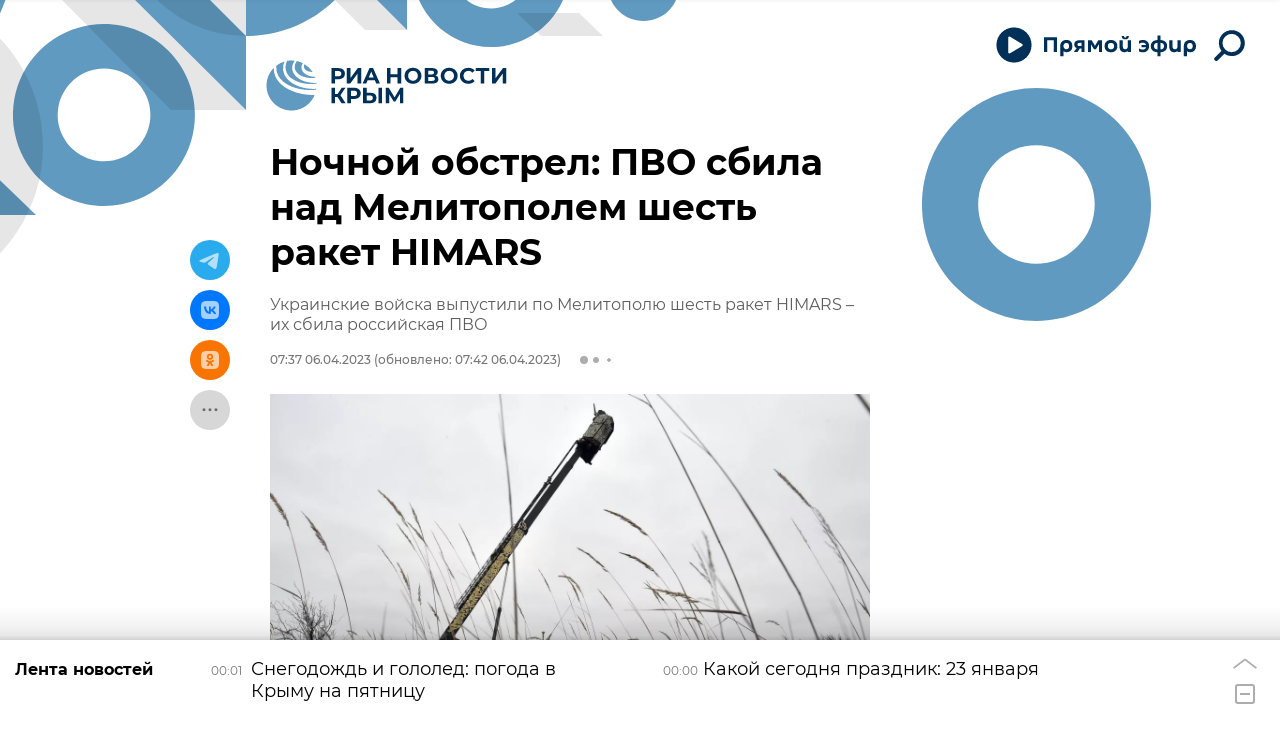

--- FILE ---
content_type: text/html
request_url: https://tns-counter.ru/nc01a**R%3Eundefined*rian_ru/ru/UTF-8/tmsec=rian_ru/178602491***
body_size: -73
content:
7967703A6972A094X1769119892:7967703A6972A094X1769119892

--- FILE ---
content_type: text/css
request_url: https://cdnn1.img.crimea.ria.ru/css/common.min.css?9b3ffa04b
body_size: 50313
content:
audio,canvas,video{display:inline-block;*display:inline;*zoom:1}audio:not([controls]){display:none}[hidden]{display:none}html{font-size:100%;-webkit-text-size-adjust:100%;-ms-text-size-adjust:100%}::-moz-selection{background:#000;color:#fff;text-shadow:none}::selection{background:#000;color:#fff;text-shadow:none}a{text-decoration:none;cursor:pointer;color:#333}a:hover{text-decoration:underline}abbr[title]{border-bottom:1px dotted}b,strong{font-weight:bold}em,i,dfn{font-style:italic}hr{display:block;height:1px;border:0;border-top:1px solid #ccc;margin:1em 0;padding:0}ins{background:#ff9;color:#000;text-decoration:none}mark{background:#ff0;color:#000;font-style:italic;font-weight:bold}pre,code,kbd,samp{font-family:"Montserrat",Arial,sans-serif;_font-family:"Montserrat",Arial,sans-serif;font-size:1em}pre{white-space:pre;white-space:pre-wrap;word-wrap:break-word}small{font-size:85%}sub,sup{font-size:75%;line-height:0;position:relative;vertical-align:baseline}sup{top:-0.5em}sub{bottom:-0.25em}img{-ms-interpolation-mode:bicubic;vertical-align:middle}svg:not(:root){overflow:hidden}label{cursor:pointer}legend{*margin-left:-7px;white-space:normal}button,input,select,textarea{font-size:1em;margin:0;vertical-align:baseline;*vertical-align:middle}button,input{line-height:normal}button,input[type=button],input[type=reset],input[type=submit]{cursor:pointer;-webkit-appearance:button;*overflow:visible}button[disabled],input[disabled]{cursor:default}button::-moz-focus-inner,input::-moz-focus-inner{border:0;padding:0}input[type=radio],input[type=checkbox]{vertical-align:middle}input[type=checkbox],input[type=radio]{-moz-box-sizing:border-box;box-sizing:border-box;padding:0;*width:13px;*height:13px}input[type=search]{-webkit-appearance:textfield;-moz-box-sizing:content-box;box-sizing:content-box}input[type=search]::-webkit-search-decoration,input[type=search]::-webkit-search-cancel-button{-webkit-appearance:none}textarea{overflow:auto;vertical-align:top;resize:vertical}input:invalid,textarea:invalid{background-color:#f0dddd}td{vertical-align:top}html{overflow:auto;overflow-y:scroll;width:100%;height:100%;position:relative;background:#fff;-moz-box-sizing:border-box;box-sizing:border-box}html.page-nopulltoreload{overflow-y:hidden}*{max-height:1000000px}*,*:before,*:after{-moz-box-sizing:inherit;box-sizing:inherit}body{margin:0;padding:0;font-size:16px;line-height:1.5;font-family:"Montserrat",Arial,sans-serif;width:100%;min-width:320px;min-height:100%;position:relative;display:block;background:#e8e8e8}a{text-decoration:none}a:hover{text-decoration:none}select,input[type=text],input[type=email],input[type=password],input[type=url],input[type=date],textarea{border:1px solid #dfdfdf;background:#fff;font-family:"NotoSans",Arial,sans-serif}select{font-size:13px;font-weight:600;line-height:1.5;padding:0 10px;outline:none;margin:0;height:35px}select option{font-weight:600;font-size:16px}input[type=text],input[type=email],input[type=password],input[type=url],input[type=date],textarea{position:relative;margin:0;font-size:11px;outline:none;padding:7px 14px;display:block;font-weight:600;width:100%;overflow:auto;vertical-align:top;resize:vertical}img[data-source-sid=rian_infographics]{image-rendering:crisp-edges;-ms-interpolation-mode:nearest-neighbor;image-rendering:-webkit-optimize-contrast;image-rendering:-moz-crisp-edges;image-rendering:-o-pixelated}.svg-sprite{display:none;position:absolute;width:0;height:0;overflow:hidden}.dot-loader{position:absolute;top:50%;left:50%;margin:-10px 0 0 -25px;width:50px;height:20px}.dot-loader:before,.dot-loader span,.dot-loader:after{content:"";position:absolute;top:50%;display:block;margin:-8% 0 0 -8%;width:16%;height:0;padding-bottom:16%;border-radius:50%;background:#003767;-webkit-animation:dotscale .9s linear infinite;-moz-animation:dotscale .9s linear infinite;animation:dotscale .9s linear infinite}.dot-loader:before{left:25%;-webkit-animation-delay:-0.3s;-moz-animation-delay:-0.3s;animation-delay:-0.3s}.dot-loader span{left:50%;-webkit-animation-delay:-0.15s;-moz-animation-delay:-0.15s;animation-delay:-0.15s}.dot-loader:after{left:75%}.dot-loader.m-grey:before,.dot-loader.m-grey span,.dot-loader.m-grey:after{background:#adadad}.dot-loader.m-white:before,.dot-loader.m-white span,.dot-loader.m-white:after{background:#fff}@-webkit-keyframes dotscale{0%,100%{-webkit-transform:scale(0);transform:scale(0)}50%{-webkit-transform:scale(1);transform:scale(1)}}@-moz-keyframes dotscale{0%,100%{-moz-transform:scale(0);transform:scale(0)}50%{-moz-transform:scale(1);transform:scale(1)}}@keyframes dotscale{0%,100%{-webkit-transform:scale(0);-moz-transform:scale(0);-o-transform:scale(0);transform:scale(0)}50%{-webkit-transform:scale(1);-moz-transform:scale(1);-o-transform:scale(1);transform:scale(1)}}.the-in__ban-drag-select{-moz-user-select:none;-webkit-user-select:none;-o-user-select:none;-ms-user-select:none;user-select:none}.the-in__ban-scroll{overflow:hidden}.the-in-scroll{position:relative;margin:0;padding:0;border:0;font-size:100%;vertical-align:baseline;-moz-box-sizing:border-box;box-sizing:border-box}.the-in-scroll__frame{position:absolute;width:100%;height:100%;margin:0;padding:0;border:0;left:-100%;z-index:-100;filter:progid:DXImageTransform.Microsoft.Alpha(Opacity=0);opacity:0}.the-in-scroll__wr-box{position:relative;overflow:hidden;width:100%;height:100%;-moz-box-sizing:border-box;box-sizing:border-box}.the-in-scroll__box{overflow-x:hidden;overflow-y:scroll;-webkit-overflow-scrolling:touch;position:relative;height:100%;outline:none;direction:ltr;width:auto;margin:0;padding:0;border:0;-moz-box-sizing:border-box;box-sizing:border-box}.the-in-scroll.the-in-scroll__rtl .the-in-scroll__box{direction:rtl}.the-in-scroll__box::-webkit-scrollbar{width:0}.the-in-scroll__container,.the-in-scroll__content{position:relative;margin:0;padding:0;-moz-box-sizing:border-box;box-sizing:border-box}.the-in-scroll__content{overflow:hidden}.the-in-scroll__end-value{right:0;left:0;position:absolute;display:block;-moz-box-sizing:border-box;box-sizing:border-box}.the-in-scroll__up-end-value{top:0}.the-in-scroll.the-in-scroll__up-pos .the-in-scroll__up-end-value{display:none}.the-in-scroll__down-end-value{bottom:0}.the-in-scroll.the-in-scroll__down-pos .the-in-scroll__down-end-value{display:none}.the-in-scroll__scroll{display:none;position:absolute;top:0;right:0;bottom:0;width:0;-moz-user-select:none;-webkit-user-select:none;-o-user-select:none;-ms-user-select:none;user-select:none;-moz-box-sizing:border-box;box-sizing:border-box}.the-in-scroll.the-in-scroll__rtl .the-in-scroll__scroll{right:auto;left:0}.the-in-scroll.the-in-scroll__direction .the-in-scroll__scroll{right:auto;left:0}.the-in-scroll.the-in-scroll__rtl.the-in-scroll__direction .the-in-scroll__scroll{right:0;left:auto}.the-in-scroll__scroll-line{position:absolute;width:100%;top:0;bottom:0;-moz-box-sizing:border-box;box-sizing:border-box}.the-in-scroll__scroller{cursor:pointer;position:absolute;top:0;width:100%;height:100%;-moz-box-sizing:border-box;box-sizing:border-box}.the-in-scroll__scroller-theme{position:absolute;top:0;left:0;width:100%;height:100%;-moz-box-sizing:border-box;box-sizing:border-box}.the-in-scroll.the-in-scroll__autohide .the-in-scroll__scroll{filter:progid:DXImageTransform.Microsoft.Alpha(Opacity=0);opacity:0;-moz-transition-property:opacity;-o-transition-property:opacity;-webkit-transition-property:opacity;transition-property:opacity;-moz-transition-duration:.5s;-o-transition-duration:.5s;-webkit-transition-duration:.5s;transition-duration:.5s}.the-in-scroll.the-in-scroll__autohide:hover .the-in-scroll__scroll,.the-in-scroll.the-in-scroll__autohide:active .the-in-scroll__scroll{filter:progid:DXImageTransform.Microsoft.Alpha(enabled=false);opacity:1}.the-in-scroll__ria-main .the-in-scroll__container{padding-right:.25em}.the-in-scroll__ria-main .the-in-scroll__end-value{display:none}.the-in-scroll__ria-main .the-in-scroll__scroll{display:block;width:.25em}.the-in-scroll__ria-main .the-in-scroll__scroller-theme{background:#dfdfdf}.the-in-scroll__default .the-in-scroll__end-value{height:1px;background:rgba(0,0,0,.15);box-shadow:0px 0px 5px rgba(0,0,0,.5)}.the-in-scroll__default .the-in-scroll__scroll{display:block;width:1em}.the-in-scroll__default .the-in-scroll__scroll-line{top:.35em;bottom:.35em}.the-in-scroll__default .the-in-scroll__with-up .the-in-scroll__scroll-line{top:1.1em}.the-in-scroll__default .the-in-scroll__with-down .the-in-scroll__scroll-line{bottom:1.1em}.the-in-scroll__default .the-in-scroll__scroller-theme{background:#000;left:50%;width:.25em;margin-left:-0.125em;border-radius:.13em;filter:progid:DXImageTransform.Microsoft.Alpha(Opacity=30);opacity:.3}.the-in-scroll__default .the-in-scroll__scroller:hover .the-in-scroll__scroller-theme{filter:progid:DXImageTransform.Microsoft.Alpha(Opacity=50);opacity:.5}.the-in-scroll__default .the-in-scroll__scroller:active .the-in-scroll__scroller-theme{width:.38em;margin-left:-0.19em;border-radius:.19em;filter:progid:DXImageTransform.Microsoft.Alpha(Opacity=50);opacity:.5}.the-in-scroll__default.the-in-scroll__up-pos.the-in-scroll__down-pos .the-in-scroll__scroller{cursor:default}.the-in-scroll__default.the-in-scroll__up-pos.the-in-scroll__down-pos .the-in-scroll__scroller .the-in-scroll__scroller-theme{width:.13em;margin-left:-0.06em;filter:progid:DXImageTransform.Microsoft.Alpha(Opacity=10);opacity:.1}.the-in-scroll__default.the-in-scroll__up-pos.the-in-scroll__down-pos .the-in-scroll__scroller:hover .the-in-scroll__scroller-them{filter:progid:DXImageTransform.Microsoft.Alpha(Opacity=10);opacity:.1}.the-in-scroll__default .the-in-scroll__button{position:absolute;display:block;left:0;right:0;height:1em;cursor:pointer;text-align:center;text-decoration:none;overflow:hidden;text-decoration:none}.the-in-scroll__default .the-in-scroll__button .the-in-scroll__icon{font-size:1em;position:absolute;top:50%;left:50%;margin:-0.313em 0 0 -0.313em;display:block;width:0;height:0;border-left:.313em solid transparent;border-right:.313em solid transparent;filter:progid:DXImageTransform.Microsoft.Alpha(Opacity=40);opacity:.4}.the-in-scroll__default .the-in-scroll__button:hover{text-decoration:none}.the-in-scroll__default .the-in-scroll__button:hover .the-in-scroll__icon{filter:progid:DXImageTransform.Microsoft.Alpha(Opacity=70);opacity:.7}.the-in-scroll__default .the-in-scroll__button:active .the-in-scroll__icon{border-left:.375em solid transparent;border-right:.375em solid transparent;margin:-0.375em 0 0 -0.375em;filter:progid:DXImageTransform.Microsoft.Alpha(Opacity=70);opacity:.7}.the-in-scroll__default .the-in-scroll__button-up{top:0}.the-in-scroll__default .the-in-scroll__button-up .the-in-scroll__icon{border-bottom:.625em solid #000}.the-in-scroll__default .the-in-scroll__button-up:active .the-in-scroll__icon{border-bottom:.75em solid #000}.the-in-scroll__default.the-in-scroll__up-pos .the-in-scroll__button-up .the-in-scroll__icon,.the-in-scroll__default.the-in-scroll__up-pos .the-in-scroll__button-up:hover .the-in-scroll__icon,.the-in-scroll__default.the-in-scroll__up-pos .the-in-scroll__button-up:active .the-in-scroll__icon{border-left:.313em solid transparent;border-right:.313em solid transparent;margin:-0.313em 0 0 -0.313em;border-bottom:.625em solid #000;cursor:default;filter:progid:DXImageTransform.Microsoft.Alpha(Opacity=15);opacity:.15}.the-in-scroll__default .the-in-scroll__button-down{bottom:0}.the-in-scroll__default .the-in-scroll__button-down .the-in-scroll__icon{border-top:.625em solid #000}.the-in-scroll__default .the-in-scroll__button-down:active .the-in-scroll__icon{border-top:.75em solid #000}.the-in-scroll__default.the-in-scroll__down-pos .the-in-scroll__button-down .the-in-scroll__icon,.the-in-scroll__default.the-in-scroll__down-pos .the-in-scroll__button-down:hover .the-in-scroll__icon,.the-in-scroll__default.the-in-scroll__down-pos .the-in-scroll__button-down:active .the-in-scroll__icon{border-left:.313em solid transparent;border-right:.313em solid transparent;margin:-0.313em 0 0 -0.313em;border-top:.625em solid #000;cursor:default;filter:progid:DXImageTransform.Microsoft.Alpha(Opacity=15);opacity:.15}.the-in-scroll__default-light .the-in-scroll__end-value{height:1px;background:rgba(0,0,0,.15);box-shadow:0px 0px 5px rgba(0,0,0,.5)}.the-in-scroll__default-light .the-in-scroll__scroll{display:block;width:1em}.the-in-scroll__default-light .the-in-scroll__scroll-line{top:.35em;bottom:.35em}.the-in-scroll__default-light .the-in-scroll__with-up .the-in-scroll__scroll-line{top:1.1em}.the-in-scroll__default-light .the-in-scroll__with-down .the-in-scroll__scroll-line{bottom:1.1em}.the-in-scroll__default-light .the-in-scroll__scroller-theme{background:#fff;left:50%;width:.25em;margin-left:-0.125em;border-radius:.13em;filter:progid:DXImageTransform.Microsoft.Alpha(Opacity=30);opacity:.3}.the-in-scroll__default-light .the-in-scroll__scroller:hover .the-in-scroll__scroller-theme{filter:progid:DXImageTransform.Microsoft.Alpha(Opacity=50);opacity:.5}.the-in-scroll__default-light .the-in-scroll__scroller:active .the-in-scroll__scroller-theme{width:.38em;margin-left:-0.19em;border-radius:.19em;filter:progid:DXImageTransform.Microsoft.Alpha(Opacity=50);opacity:.5}.the-in-scroll__default-light.the-in-scroll__up-pos.the-in-scroll__down-pos .the-in-scroll__scroller{cursor:default}.the-in-scroll__default-light.the-in-scroll__up-pos.the-in-scroll__down-pos .the-in-scroll__scroller .the-in-scroll__scroller-theme{width:.13em;margin-left:-0.06em;filter:progid:DXImageTransform.Microsoft.Alpha(Opacity=10);opacity:.1}.the-in-scroll__default-light.the-in-scroll__up-pos.the-in-scroll__down-pos .the-in-scroll__scroller:hover .the-in-scroll__scroller-them{filter:progid:DXImageTransform.Microsoft.Alpha(Opacity=10);opacity:.1}.the-in-scroll__default-light .the-in-scroll__button{position:absolute;display:block;left:0;right:0;height:1em;cursor:pointer;text-align:center;text-decoration:none;overflow:hidden;text-decoration:none}.the-in-scroll__default-light .the-in-scroll__button .the-in-scroll__icon{font-size:1em;position:absolute;top:50%;left:50%;margin:-0.313em 0 0 -0.313em;display:block;width:0;height:0;border-left:.313em solid transparent;border-right:.313em solid transparent;filter:progid:DXImageTransform.Microsoft.Alpha(Opacity=40);opacity:.4}.the-in-scroll__default-light .the-in-scroll__button:hover{text-decoration:none}.the-in-scroll__default-light .the-in-scroll__button:hover .the-in-scroll__icon{filter:progid:DXImageTransform.Microsoft.Alpha(Opacity=70);opacity:.7}.the-in-scroll__default-light .the-in-scroll__button:active .the-in-scroll__icon{border-left:.375em solid transparent;border-right:.375em solid transparent;margin:-0.375em 0 0 -0.375em;filter:progid:DXImageTransform.Microsoft.Alpha(Opacity=70);opacity:.7}.the-in-scroll__default-light .the-in-scroll__button-up{top:0}.the-in-scroll__default-light .the-in-scroll__button-up .the-in-scroll__icon{border-bottom:.625em solid #fff}.the-in-scroll__default-light .the-in-scroll__button-up:active .the-in-scroll__icon{border-bottom:.75em solid #fff}.the-in-scroll__default-light.the-in-scroll__up-pos .the-in-scroll__button-up .the-in-scroll__icon,.the-in-scroll__default-light.the-in-scroll__up-pos .the-in-scroll__button-up:hover .the-in-scroll__icon,.the-in-scroll__default-light.the-in-scroll__up-pos .the-in-scroll__button-up:active .the-in-scroll__icon{border-left:.313em solid transparent;border-right:.313em solid transparent;margin:-0.313em 0 0 -0.313em;border-bottom:.625em solid #000;cursor:default;filter:progid:DXImageTransform.Microsoft.Alpha(Opacity=15);opacity:.15}.the-in-scroll__default-light .the-in-scroll__button-down{bottom:0}.the-in-scroll__default-light .the-in-scroll__button-down .the-in-scroll__icon{border-top:.625em solid #fff}.the-in-scroll__default-light .the-in-scroll__button-down:active .the-in-scroll__icon{border-top:.75em solid #fff}.the-in-scroll__default-light.the-in-scroll__down-pos .the-in-scroll__button-down .the-in-scroll__icon,.the-in-scroll__default-light.the-in-scroll__down-pos .the-in-scroll__button-down:hover .the-in-scroll__icon,.the-in-scroll__default-light.the-in-scroll__down-pos .the-in-scroll__button-down:active .the-in-scroll__icon{border-left:.313em solid transparent;border-right:.313em solid transparent;margin:-0.313em 0 0 -0.313em;border-top:.625em solid #000;cursor:default;filter:progid:DXImageTransform.Microsoft.Alpha(Opacity=15);opacity:.15}.the-in__ban-drag-select{-moz-user-select:none;-webkit-user-select:none;-o-user-select:none;-ms-user-select:none;user-select:none}.the-in__ban-scroll{overflow:hidden}.the-in-carousel{-moz-box-sizing:border-box;box-sizing:border-box}.the-in-carousel *{-moz-box-sizing:inherit;box-sizing:inherit}.the-in-carousel,.the-in-carousel__wr-frame,.the-in-carousel__frame,.the-in-carousel__line,.the-in-carousel__pack{position:relative}.the-in-carousel__size-frame{position:absolute;width:100%;height:100%;left:-1000000%;top:0;z-index:-100;filter:alpha(opacity=0);opacity:0;border:0;margin:0;padding:0}.the-in-carousel__stage,.the-in-carousel__frame{overflow:hidden}.the-in-carousel__frame.m-scroll{overflow-x:scroll;-webkit-overflow-scrolling:touch}.the-in-carousel__pack{position:relative;-ms-user-select:none;user-select:none;-moz-user-select:none;-khtml-user-select:none;-webkit-user-select:none;-o-user-select:none}.the-in-carousel__pack:after{content:".";display:block;clear:both;visibility:hidden;line-height:0;height:0;font-size:0}.the-in-carousel__item{display:block;min-height:1px;float:left}.the-in-carousel__rtl{direction:rtl}.the-in-carousel__rtl .the-in-carousel__item{float:right}.the-in-carousel__nav{display:block;position:relative;text-align:center;padding:10px 0;-moz-user-select:none;-webkit-user-select:none;-o-user-select:none;-ms-user-select:none;user-select:none}.the-in-carousel__nav-button{outline:0;display:none}.the-in-carousel__dots{display:none}.the-in-carousel__dot{outline:0}.the-in-carousel__counter{display:none}.elem-info{position:relative;height:40px;display:block;overflow:hidden;text-align:center;white-space:normal}.elem-info__date{display:block;position:relative;float:left;margin:10px;color:#a1a1a1;font-size:12px;font-weight:500;height:20px;line-height:20px;text-align:left;z-index:150}.elem-info__supplemented{position:relative;display:inline-block;padding:0 10px 0 20px;margin-top:-1px;height:22px;border-radius:3px}.elem-info__supplemented:before{content:"";position:absolute;top:7px;left:7px;width:7px;height:7px;border-radius:50%;-webkit-animation:dotscale2 30s linear infinite;-moz-animation:dotscale2 30s linear infinite;animation:dotscale2 30s linear infinite}@-webkit-keyframes dotscale2{0%,2%,2.6666666667%,4.6666666667%,100%{-webkit-transform:scale(1);transform:scale(1)}1%,3.6666666667%{-webkit-transform:scale(1.6);transform:scale(1.6)}}@-moz-keyframes dotscale2{0%,2%,2.6666666667%,4.6666666667%,100%{-moz-transform:scale(1);transform:scale(1)}1%,3.6666666667%{-moz-transform:scale(1.6);transform:scale(1.6)}}@keyframes dotscale2{0%,2%,2.6666666667%,4.6666666667%,100%{-webkit-transform:scale(1);-moz-transform:scale(1);-o-transform:scale(1);transform:scale(1)}1%,3.6666666667%{-webkit-transform:scale(1.6);-moz-transform:scale(1.6);-o-transform:scale(1.6);transform:scale(1.6)}}.elem-info__share{display:block;float:right;z-index:150}@media only screen and (min-width: 925px){.elem-info__share{margin:7px 5px 7px 10px}}.elem-info__supertag{display:none;position:relative;vertical-align:top;padding:0 10px;color:#fff;height:22px;margin:9px 0;font-size:11px;font-weight:500;line-height:22px;white-space:nowrap;border-radius:3px;background:rgba(0,0,0,.3);z-index:150}.elem-info__supertag:hover{background:#666}.elem-info__supertag.m-light{color:#333;font-weight:600;background:rgba(255,255,255,.7)}.elem-info__supertag.m-light:hover{background:#fff}.statistic{position:relative;margin:0 -5px;display:block;line-height:20px}.statistic__item{display:inline-block;vertical-align:top;margin:0 5px;font-size:12px;line-height:20px;font-weight:500;color:#767676}.statistic__item i{display:inline-block;vertical-align:top;margin-right:2px;width:20px;height:20px}.statistic__item .svg-icon{width:100%;height:100%;fill:#adadad}.clear{display:block;clear:both;font-size:0;line-height:0;height:0}.clear-before:before{content:"";display:block;clear:both;font-size:0;line-height:0;height:0}.clear-after:after{content:"";display:block;clear:both;font-size:0;line-height:0;height:0}.view-size{position:fixed;z-index:-100;opacity:0;left:-100%;width:100%;top:0;height:100%}.page__width{width:100%;max-width:1440px;min-width:320px;margin:0 auto;padding:0;position:relative}.page__width:after{content:"";display:block;clear:both;font-size:0;line-height:0;height:0}.page__width.m-with-indent{padding:10px 10px 0}.m-branding .page__width{max-width:1235px}body.m-width-max .page__width{max-width:100%}.page{position:relative;display:block;width:100%;min-width:20em}.page__bg{background:#f2f2f2;box-shadow:rgba(0,0,0,.15) 0px 1px 2px}.m-article-page .page__bg{background:#fff}.page__bg-media{display:none}.hide-layer{position:fixed;top:0;right:0;bottom:0;left:0;background:rgba(0,0,0,.8);display:none}.page-noscroll #page{position:fixed;top:0;bottom:0;left:0;right:0}.page-noscroll body{overflow-y:visible}.nosc{overflow:hidden}.content{position:relative;padding:10px 5px}.m-article-page .content{padding:0}@media only screen and (min-width: 480px){.content{padding:10px}}.content:after{content:"";display:block;font-size:0;line-height:0;height:0;clear:both}.content_static{position:relative;z-index:100}.schema_org{display:none}.floors-xml{padding:0 5px;color:#000;background:#ffa07a;font-weight:bold;margin-bottom:10px;overflow:hidden;position:relative}.floors-xml div{position:relative;display:none}.cell-xml{display:none}.endless{position:relative}.endless:after{content:"";display:block;font-size:0;line-height:0;height:0;clear:both}.endless__item{position:relative}.endless__item-content{position:relative;z-index:100}.endless__item-sep{position:relative;display:block;padding:10px 0;background:#e8e8e8;box-shadow:inset rgba(0,0,0,.15) 0px 1px 2px}.endless__choose{height:0;overflow:hidden}.layout-article{position:relative;padding-bottom:40px}.endless__item .layout-article{padding-top:50px}@media only screen and (min-width: 768px){.endless__item .layout-article{padding-top:100px}}.endless__item:first-child .layout-article{padding-top:10px}.layout-article__over{display:block;position:relative;width:100%}.layout-article__over:after{content:"";display:block;font-size:0;line-height:0;height:0;clear:both}@media only screen and (min-width: 1160px){@supports(display: flex) and ((position: -webkit-sticky) or (position: sticky)){.layout-article__over{display:-webkit-box;display:-webkit-flex;display:-moz-box;display:-ms-flexbox;display:flex}}}.layout-article__main{width:100%;position:relative;padding:0 10px}@media only screen and (min-width: 480px){.layout-article__main{padding:0 20px}}@media only screen and (min-width: 1160px){.layout-article:not(.m-width1000):not(.m-width1440):not(.m-width-max) .layout-article__main{float:left;padding:0 310px 0 10px}@supports(display: flex) and ((position: -webkit-sticky) or (position: sticky)){.layout-article:not(.m-width1000):not(.m-width1440):not(.m-width-max) .layout-article__main{float:none}}}.layout-article__right-column{display:none}@media only screen and (min-width: 1160px){.layout-article:not(.m-width1000):not(.m-width1440):not(.m-width-max) .layout-article__right-column{position:relative;display:block;float:left;border:0;padding:0 10px 0 0;margin-left:-310px;width:310px}@supports(display: flex) and ((position: -webkit-sticky) or (position: sticky)){.layout-article:not(.m-width1000):not(.m-width1440):not(.m-width-max) .layout-article__right-column{float:none}}}.layout-article__right-column-block{width:300px;position:relative;overflow:hidden}.layout-article__right-column-block.js-slide-block .banner.m-active:last-child{margin-bottom:0}@media only screen and (min-width: 1160px){@supports(display: flex) and ((position: -webkit-sticky) or (position: sticky)){.layout-article__right-column-anchor{position:-webkit-sticky;position:sticky;top:10px;-webkit-transition:top .25s;-o-transition:top .25s;-moz-transition:top .25s;transition:top .25s}.body.m-header-ready .layout-article__right-column-anchor{top:70px}.body.m-article-page.m-header-ready .layout-article__right-column-anchor,.body.m-header-small.m-header-ready .layout-article__right-column-anchor{top:56px}}}.layout-article__600-align,.layout-article__1000-align,.layout-article__1440-align{max-width:600px;margin:0 auto;position:relative}.layout-article__600-align:after,.layout-article__1000-align:after,.layout-article__1440-align:after{content:"";display:block;font-size:0;line-height:0;height:0;clear:both}@media only screen and (min-width: 1160px){.layout-article:not(.m-width1000):not(.m-width1440):not(.m-width-max) .layout-article__600-align,.layout-article:not(.m-width1000):not(.m-width1440):not(.m-width-max) .layout-article__1000-align,.layout-article:not(.m-width1000):not(.m-width1440):not(.m-width-max) .layout-article__1440-align{width:600px;float:right;margin-right:100px}}.layout-article.m-width1000 .layout-article__1000-align,.layout-article.m-width1440 .layout-article__1000-align,.layout-article.m-width-max .layout-article__1000-align{max-width:1000px}@media only screen and (min-width: 1160px){.layout-article.m-width1000 .layout-article__1000-align,.layout-article.m-width1440 .layout-article__1000-align,.layout-article.m-width-max .layout-article__1000-align{width:1000px}}.layout-article.m-width1000 .layout-article__1440-align{max-width:1000px}@media only screen and (min-width: 1160px){.layout-article.m-width1000 .layout-article__1440-align{width:1000px}}.layout-article.m-width1440 .layout-article__1440-align,.layout-article.m-width-max .layout-article__1440-align{max-width:1440px}@media only screen and (min-width: 1160px){.layout-article.m-width1440 .layout-article__1440-align,.layout-article.m-width-max .layout-article__1440-align{width:1440px}}.layout-rubric{display:block;position:relative;width:100%}.layout-rubric:after{content:"";display:block;font-size:0;line-height:0;height:0;clear:both}@media only screen and (min-width: 1160px){@supports(display: flex) and ((position: -webkit-sticky) or (position: sticky)){.layout-rubric{display:-webkit-box;display:-webkit-flex;display:-moz-box;display:-ms-flexbox;display:flex}}}.layout-rubric__main{position:relative;width:100%}@media only screen and (min-width: 1160px){.layout-rubric__main{float:left;padding:0 310px 0 0}@supports(display: flex) and ((position: -webkit-sticky) or (position: sticky)){.layout-rubric__main{float:none}}}.layout-rubric__right-column{display:none}@media only screen and (min-width: 1160px){.layout-rubric__right-column{position:relative;display:block;float:left;border:0;padding:0;margin-left:-300px;width:300px}@supports(display: flex) and ((position: -webkit-sticky) or (position: sticky)){.layout-rubric__right-column{float:none}}}.layout-rubric__right-column-block{width:300px;position:relative;overflow:hidden}.layout-rubric__right-column-block.js-slide-block .banner.m-active:last-child{margin-bottom:0}@media only screen and (min-width: 1160px){@supports(display: flex) and ((position: -webkit-sticky) or (position: sticky)){.layout-rubric__right-column-anchor{position:-webkit-sticky;position:sticky;top:10px;-webkit-transition:top .25s;-o-transition:top .25s;-moz-transition:top .25s;transition:top .25s}.body.m-header-ready .layout-rubric__right-column-anchor{top:70px}.body.m-header-small.m-header-ready .layout-rubric__right-column-anchor{top:56px}}}.header{position:relative;height:46px}@media only screen and (min-width: 768px){.header{height:60px}}body.m-header-brand .header{height:100px}@media only screen and (min-width: 480px){body.m-header-brand .header{height:130px}}body.m-header-brand .header.m-media{height:46px}@media only screen and (min-width: 768px){body.m-header-brand .header.m-media{height:60px}}.header.m-short{height:40px}.header__height{position:absolute;top:0;left:0;width:0;visibility:hidden;height:46px}@media only screen and (min-width: 768px){.header__height{height:60px}}body.m-header-brand .header__height{height:100px}@media only screen and (min-width: 480px){body.m-header-brand .header__height{height:110px}}body.m-header-brand .header.m-media .header__height{height:46px}@media only screen and (min-width: 480px){body.m-header-brand .header.m-media .header__height{height:60px}}.header.m-short .header__height{height:40px}.header__bg{display:none}.m-article-page .header__bg{position:absolute;top:0;right:0;bottom:-1px;left:0;background:#fff;z-index:90}.header__brand-align{position:relative;max-width:620px;margin:0 auto}@media only screen and (min-width: 480px){.header__brand-align{max-width:640px}}@media only screen and (min-width: 1160px){.header__brand-align{position:absolute;right:410px;width:600px}body.m-article-page.m-width1000 .header__brand-align{position:relative;right:auto}}@media only screen and (min-width: 1160px){body.m-supertag-page .header__brand-align{right:537px}}.header.m-media .header__brand-align{position:relative;right:auto;width:100%;max-width:100%}.header__brand-bg{position:absolute;top:0;left:0;right:0;overflow:hidden;height:65px}body.m-article-page .header__brand-bg{z-index:95}@media only screen and (min-width: 480px){.header__brand-bg{height:81px}}@media only screen and (min-width: 640px){.header__brand-bg{height:263px}}@media only screen and (min-width: 1160px){.header__brand-bg{height:321px}}.header.m-media .header__brand-bg{display:none}.header__brand-image{position:absolute;top:0}.header__brand-image .header__brand-image-desk{display:none}body.m-article-page .header__brand-image,body.m-supertag-page .header__brand-image{width:359px;height:65px;left:0;overflow:hidden}body.m-article-page .header__brand-image .svg-graphic,body.m-supertag-page .header__brand-image .svg-graphic{margin:0 0 0 -13px;width:373px;height:64px}@media only screen and (min-width: 480px){body.m-article-page .header__brand-image,body.m-supertag-page .header__brand-image{width:469px;height:81px}body.m-article-page .header__brand-image .svg-graphic,body.m-supertag-page .header__brand-image .svg-graphic{margin:0;width:469px;height:81px}}@media only screen and (min-width: 640px){body.m-article-page .header__brand-image,body.m-supertag-page .header__brand-image{width:686px;height:263px;left:-260px}body.m-article-page .header__brand-image .svg-graphic,body.m-supertag-page .header__brand-image .svg-graphic{margin:0 0 0 -150px;width:1311px;height:321px}body.m-article-page .header__brand-image .svg-display,body.m-supertag-page .header__brand-image .svg-display{display:none}body.m-article-page .header__brand-image .header__brand-image-mob,body.m-supertag-page .header__brand-image .header__brand-image-mob{display:none}body.m-article-page .header__brand-image .header__brand-image-desk,body.m-supertag-page .header__brand-image .header__brand-image-desk{display:block}}@media only screen and (min-width: 1160px){body.m-article-page .header__brand-image,body.m-supertag-page .header__brand-image{width:1311px;height:321px;left:-430px}body.m-article-page .header__brand-image .svg-graphic,body.m-supertag-page .header__brand-image .svg-graphic{margin:0;width:1311px;height:321px}body.m-article-page .header__brand-image .svg-display,body.m-supertag-page .header__brand-image .svg-display{display:block}}@media only screen and (min-width: 1160px){body.m-article-page.m-width1440 .header__brand-image,body.m-article-page.m-width1000 .header__brand-image{width:836px;height:302px;left:-430px}}@media only screen and (min-width: 1160px){body.m-supertag-page .header__brand-image{width:1000px}}.header__brand-logo{position:relative;padding:55px 0 0 1px;z-index:105}.header__brand-logo span{width:100%;height:100%;display:none}.header__brand-logo .header__brand-logo-link{width:163px;height:46px;display:block}.header__brand-logo .h{display:block}.header__brand-logo .svg-icon{width:100%;height:100%}@media only screen and (min-width: 480px){.header__brand-logo{padding:60px 0 0 0;margin-left:7px}.header__brand-logo .header__brand-logo-link{width:212px;height:60px}}@media only screen and (min-width: 640px){.header__brand-logo{padding:48px 0 0 0;margin-left:4px}.header__brand-logo .header__brand-logo-link{width:265px;height:75px;-webkit-transition:all .25s;-o-transition:all .25s;-moz-transition:all .25s;transition:all .25s}}@media only screen and (min-width: 1160px){.header__brand-logo{margin-left:-16px}}.header.m-media .header__brand-logo{padding:0;margin-left:0}.header.m-media .header__brand-logo .h{display:none}.header.m-media .header__brand-logo .hw{display:block}@media only screen and (min-width: 480px){.header.m-media .header__brand-logo .header__brand-logo-link{width:163px;height:46px}}@media only screen and (min-width: 768px){.header.m-media .header__brand-logo .header__brand-logo-link{width:212px;height:60px}}.header__brand-menu{position:absolute;top:0;right:0;z-index:110}.header__position{position:relative;height:0;z-index:800}body.m-header-sticked .header__position,body.m-header-brand .header__position{position:fixed;right:0;left:0;top:0}@media only screen and (min-width: 768px){.header__position{z-index:850}}.header__sticked{height:46px;background:#fff;box-shadow:rgba(32,33,36,.28) 0px 1px 6px;position:absolute;top:0;right:0;left:0}body.m-lenta-alert .header__sticked{box-shadow:none}body.m-header-ready .header__sticked{-webkit-transition:height .25s;-o-transition:height .25s;-moz-transition:height .25s;transition:height .25s}@media only screen and (min-width: 768px){body:not(.m-header-small) .header__sticked{height:60px}}body.m-header-brand .header__sticked{height:46px;top:-50px;-webkit-transition:top .25s;-o-transition:top .25s;-moz-transition:top .25s;transition:top .25s}body.m-header-brand.m-header-sticked .header__sticked{top:0}.header.m-short .header__sticked{height:40px}.header__sticked-logo{display:block;position:relative;float:left;top:0;left:0;height:46px;width:198px}body.m-header-ready .header__sticked-logo{-webkit-transition:all .25s;-o-transition:all .25s;-moz-transition:all .25s;transition:all .25s}body.m-ria .header__sticked-logo{width:198px}body.m-realty .header__sticked-logo{width:233px}body.m-rsport .header__sticked-logo{width:123px}body.m-radiosputnik .header__sticked-logo{width:220px}@media only screen and (min-width: 768px){body:not(.m-header-small):not(.m-header-brand) .header__sticked-logo{height:60px;width:259px}body.m-ria:not(.m-header-small):not(.m-header-brand) .header__sticked-logo{width:259px}body.m-realty:not(.m-header-small):not(.m-header-brand) .header__sticked-logo{width:304px}body.m-rsport:not(.m-header-small):not(.m-header-brand) .header__sticked-logo{width:160px}body.m-radiosputnik:not(.m-header-small):not(.m-header-brand) .header__sticked-logo{width:284px}body:not(.m-header-small):not(.m-header-brand) .header.m-short .header__sticked-logo{height:40px;width:173px}body.m-ria:not(.m-header-small):not(.m-header-brand) .header.m-short .header__sticked-logo{width:173px}body.m-realty:not(.m-header-small):not(.m-header-brand) .header.m-short .header__sticked-logo{width:203px}body.m-rsport:not(.m-header-small):not(.m-header-brand) .header.m-short .header__sticked-logo{width:107px}body.m-radiosputnik:not(.m-header-small):not(.m-header-brand) .header.m-short .header__sticked-logo{width:192px}}.header.m-short .header__sticked-logo{height:40px}body.m-ria .header.m-short .header__sticked-logo{width:173px}body.m-realty .header.m-short .header__sticked-logo{width:203px}body.m-rsport .header.m-short .header__sticked-logo{width:107px}body.m-radiosputnik .header.m-short .header__sticked-logo{width:192px}.header__sticked-logo-img{position:absolute;top:0;left:0;height:46px;width:163px;opacity:1}body.m-header-ready .header__sticked-logo-img{-webkit-transition:all .25s;-o-transition:all .25s;-moz-transition:all .25s;transition:all .25s}.header__sticked-logo-img.m-ria{width:198px}.header__sticked-logo-img.m-realty{width:233px}.header__sticked-logo-img.m-rsport{width:123px}.header__sticked-logo-img.m-radiosputnik{width:220px}.header__sticked-logo-img.m-realty,.header__sticked-logo-img.m-rsport,.header__sticked-logo-img.m-radiosputnik{opacity:0}.header__sticked-logo-img .svg-icon{width:100%;height:100%}body.m-realty .header__sticked-logo-img.m-ria,body.m-realty .header__sticked-logo-img.m-rsport,body.m-realty .header__sticked-logo-img.m-radiosputnik{opacity:0}body.m-realty .header__sticked-logo-img.m-realty{display:block;opacity:1}body.m-rsport .header__sticked-logo-img.m-ria,body.m-rsport .header__sticked-logo-img.m-realty,body.m-rsport .header__sticked-logo-img.m-radiosputnik{opacity:0}body.m-rsport .header__sticked-logo-img.m-rsport{display:block;opacity:1}body.m-radiosputnik .header__sticked-logo-img.m-ria,body.m-radiosputnik .header__sticked-logo-img.m-realty,body.m-radiosputnik .header__sticked-logo-img.m-rsport{opacity:0}body.m-radiosputnik .header__sticked-logo-img.m-radiosputnik{display:block;opacity:1}@media only screen and (min-width: 768px){body:not(.m-header-small):not(.m-header-brand) .header__sticked-logo-img{width:212px;height:60px}body:not(.m-header-small):not(.m-header-brand) .header__sticked-logo-img.m-ria{width:259px}body:not(.m-header-small):not(.m-header-brand) .header__sticked-logo-img.m-realty{width:304px}body:not(.m-header-small):not(.m-header-brand) .header__sticked-logo-img.m-rsport{width:160px}body:not(.m-header-small):not(.m-header-brand) .header__sticked-logo-img.m-radiosputnik{width:284px}body:not(.m-header-small):not(.m-header-brand) .header.m-short .header__sticked-logo-img{width:141px;height:40px}body:not(.m-header-small):not(.m-header-brand) .header.m-short .header__sticked-logo-img.m-ria{width:173px}body:not(.m-header-small):not(.m-header-brand) .header.m-short .header__sticked-logo-img.m-realty{width:304px}body:not(.m-header-small):not(.m-header-brand) .header.m-short .header__sticked-logo-img.m-rsport{width:160px}body:not(.m-header-small):not(.m-header-brand) .header.m-short .header__sticked-logo-img.m-radiosputnik{width:284px}}.header.m-short .header__sticked-logo-img{height:40px}.header.m-short .header__sticked-logo-img.m-ria{width:173px}.header.m-short .header__sticked-logo-img.m-realty{width:203px}.header.m-short .header__sticked-logo-img.m-rsport{width:107px}.header.m-short .header__sticked-logo-img.m-radiosputnik{width:192px}.header__sticked-link-home{position:absolute;top:0;right:0;bottom:0;left:0}.header__sticked-link-ria{display:none}body.m-realty .header__sticked-link-ria,body.m-rsport .header__sticked-link-ria{display:block;position:absolute;left:46px;top:27px;width:57px;height:10px}@media only screen and (min-width: 768px){body.m-realty:not(.m-header-small):not(.m-header-brand) .header__sticked-link-ria,body.m-rsport:not(.m-header-small):not(.m-header-brand) .header__sticked-link-ria{left:60px;top:35px;width:75px;height:14px}}.header__pwa-label{display:none}@media only screen and (min-width: 375px){.header__pwa-label{display:block;float:right;font-weight:bold;font-size:14px;line-height:22px;padding:12px 10px 0 0;-webkit-transition:all .25s;-o-transition:all .25s;-moz-transition:all .25s;transition:all .25s}}@media only screen and (min-width: 480px){.header__pwa-label{font-size:18px}}@media only screen and (min-width: 768px){body:not(.m-article-page):not(.m-header-small) .header__pwa-label{font-size:24px;line-height:29px;padding:15px 20px 0 0}}.header__menu{position:relative;height:46px;padding:0 4px;-webkit-transition:all .25s;-o-transition:all .25s;-moz-transition:all .25s;transition:all .25s}.header__brand-menu .header__menu{position:relative;top:10px;right:10px;border-radius:14px;background:rgba(255,255,255,.7)}@media only screen and (min-width: 768px){.header__brand-menu .header__menu{padding:0 6px;top:15px;right:15px;border-radius:17px;height:60px;padding:0 8px}}.m-media .header__menu{top:0;right:0;background:transparent}.header__sticked .header__menu{float:right}@media only screen and (min-width: 768px){.header__sticked .header__menu{padding:0 6px}body:not(.m-header-small):not(.m-header-brand) .header__sticked .header__menu{height:60px;padding:0 8px}}.header.m-short .header__menu{display:none}.header__menu-button{float:left;position:relative;display:block;width:38px;height:46px;padding:6px 2px;-webkit-transition:all .25s;-o-transition:all .25s;-moz-transition:all .25s;transition:all .25s}@media only screen and (min-width: 375px){.header__menu-button{width:44px;padding:6px 5px}}.header__menu-button i{display:none}.header__menu:not(.m-online-active) .header__menu-button.header__menu-live{display:none}@media only screen and (min-width: 768px){.header__brand-menu .header__menu-button{width:54px;height:60px;padding:10px 7px}}@media only screen and (min-width: 768px){body:not(.m-header-small):not(.m-header-brand) .header__sticked .header__menu-button{width:54px;height:60px;padding:10px 7px}}@-webkit-keyframes move{from{left:4px;top:4px;right:4px;bottom:4px}50%{left:0px;top:0px;right:0px;bottom:0px}to{left:4px;top:4px;right:4px;bottom:4px}}@-moz-keyframes move{from{left:4px;top:4px;right:4px;bottom:4px}50%{left:0px;top:0px;right:0px;bottom:0px}to{left:4px;top:4px;right:4px;bottom:4px}}@keyframes move{from{left:4px;top:4px;right:4px;bottom:4px}50%{left:0px;top:0px;right:0px;bottom:0px}to{left:4px;top:4px;right:4px;bottom:4px}}.header__menu-icon-online{position:relative;padding-top:100%;display:block;width:100%;-webkit-transition:all .25s;-o-transition:all .25s;-moz-transition:all .25s;transition:all .25s}.header__menu-icon-online:before{content:"";display:block;position:absolute;top:50%;left:50%;width:12px;height:12px;margin:-6px 0 0 -6px;border-radius:40%;background:red;-webkit-transition:all .25s;-o-transition:all .25s;-moz-transition:all .25s;transition:all .25s}.header__menu-icon-online:after{content:"";display:block;position:absolute;top:4px;right:4px;bottom:4px;left:4px;-moz-box-sizing:border-box;box-sizing:border-box;background:transparent;border:3px red solid;border-radius:40%;-webkit-animation:move .5s 3;-moz-animation:move .5s 3;animation:move .5s 3;-webkit-animation-timing-function:ease-in-out;-moz-animation-timing-function:ease-in-out;animation-timing-function:ease-in-out;-webkit-animation-delay:4s;-moz-animation-delay:4s;animation-delay:4s;-webkit-transition:all .25s;-o-transition:all .25s;-moz-transition:all .25s;transition:all .25s}@media only screen and (min-width: 768px){.header__brand-menu .header__menu-icon-online:before,body:not(.m-header-small):not(.m-header-brand) .header__menu-icon-online:before{width:16px;height:16px;margin:-8px 0 0 -8px;border-radius:25%}.header__brand-menu .header__menu-icon-online:after,body:not(.m-header-small):not(.m-header-brand) .header__menu-icon-online:after{border-width:4px;position:absolute}}.header__menu-button.header__menu-live:hover .header__menu-icon-online:before,body.m-widget-live .header__menu-button.header__menu-live .header__menu-icon-online:before,body.m-widget-live .header__menu-button.header__menu-live:hover .header__menu-icon-online:before{background-color:#dc4252}.header__menu-button.header__menu-live:hover .header__menu-icon-online:after,body.m-widget-live .header__menu-button.header__menu-live .header__menu-icon-online:after,body.m-widget-live .header__menu-button.header__menu-live:hover .header__menu-icon-online:after{border-color:#dc4252}.header__menu-icon-l,.header__menu-icon-s{position:relative;width:100%;height:100%}.header__menu-icon-l .svg-icon,.header__menu-icon-s .svg-icon{width:100%;height:100%;fill:#003057}.header__menu-button:hover .header__menu-icon-l .svg-icon,.header__menu-button:hover .header__menu-icon-s .svg-icon{fill:#609ac1}.header.m-media .header__brand-menu .header__menu-button .header__menu-icon-l .svg-icon,.header.m-media .header__brand-menu .header__menu-button .header__menu-icon-s .svg-icon{fill:#fff;opacity:.75}.header.m-media .header__brand-menu .header__menu-button:hover .header__menu-icon-l .svg-icon,body.m-widget-chat .header.m-media .header__brand-menu .header__menu-button.header__menu-chat .header__menu-icon-l .svg-icon,.header.m-media .header__brand-menu .header__menu-button:hover .header__menu-icon-s .svg-icon,body.m-widget-chat .header.m-media .header__brand-menu .header__menu-button.header__menu-chat .header__menu-icon-s .svg-icon{opacity:1}body.m-widget-chat .header__sticked .header__menu-button.header__menu-chat .header__menu-icon-l .svg-icon,body.m-widget-chat .header:not(.m-media) .header__brand-menu .header__menu-button.header__menu-chat .header__menu-icon-l .svg-icon,body.m-widget-chat .header__sticked .header__menu-button.header__menu-chat .header__menu-icon-s .svg-icon,body.m-widget-chat .header:not(.m-media) .header__brand-menu .header__menu-button.header__menu-chat .header__menu-icon-s .svg-icon{fill:#609ac1}.header__menu-icon-s{display:block}@media only screen and (min-width: 1160px){.header__brand-menu .header__menu-icon-s{display:none}}@media only screen and (min-width: 768px){body:not(.m-header-small):not(.m-header-brand) .header__sticked .header__menu-icon-s{display:none}}.header__menu-icon-l{display:none}@media only screen and (min-width: 1160px){.header__brand-menu .header__menu-icon-l{display:block}}@media only screen and (min-width: 768px){body:not(.m-header-small):not(.m-header-brand) .header__sticked .header__menu-icon-l{display:block}}.header__menu-chat{display:none}.header__menu-chat i{position:absolute;top:20px;left:50%;height:16px;line-height:16px;color:#fff;font-size:14px;font-style:normal;font-weight:600;white-space:nowrap;overflow:hidden;text-align:center;-webkit-transition:all .25s;-o-transition:all .25s;-moz-transition:all .25s;transition:all .25s;-webkit-transform:translateX(-50%);-moz-transform:translateX(-50%);-ms-transform:translateX(-50%);-o-transform:translateX(-50%);transform:translateX(-50%)}body.m-header-small .header__menu-chat i,body.m-header-brand.m-header-sticked .header__menu-chat i{font-size:12px;top:14px;color:#fff}body.m-header-brand .header.m-media .header__menu-chat i{color:#5e5e5e}@media only screen and (min-width: 768px){.header__menu-chat{display:block}}.header__menu-chat .m-icon-filled{display:none}.header__menu-chat .m-icon-filled .svg-icon{fill:#f33}.header__menu-chat.m-filled i{display:block}.header__menu-chat.m-filled .m-icon-normal{display:none}.header__menu-chat.m-filled .m-icon-filled{display:inline}.header__menu-chat.m-filled:hover .svg-icon,body.m-widget-chat .header__menu-chat.m-filled .svg-icon{fill:#dc4252 !important}body.m-header-brand .header.m-media .header__menu-chat.m-filled:hover .svg-icon,body.m-header-brand.m-widget-chat .header.m-media .header__menu-chat.m-filled .svg-icon{fill:#fff !important}body.m-header-brand.m-header-sticked .header__menu-chat.m-filled:hover .svg-icon,body.m-header-brand.m-header-sticked.m-widget-chat .header__menu-chat.m-filled .svg-icon{fill:#dc4252 !important}.header-player{cursor:pointer}@media only screen and (min-width: 480px){.header-player{width:163px}}@media only screen and (min-width: 768px){body:not(.m-header-small):not(.m-header-brand) .header__sticked .header-player,.header__brand-menu .header-player{width:216px}body:not(.m-header-small):not(.m-header-brand) .header__sticked .header-player .header__menu-icon-s,.header__brand-menu .header-player .header__menu-icon-s{display:block}body:not(.m-header-small):not(.m-header-brand) .header__sticked .header-player .header-player__icon .svg-icon,.header__brand-menu .header-player .header-player__icon .svg-icon{margin:-9px;height:58px;width:58px}body:not(.m-header-small):not(.m-header-brand) .header__sticked .header-player .header-player__text,.header__brand-menu .header-player .header-player__text{width:153px;height:42px}}.header-player__controls{display:inline-block}.header-player__icon{height:100%}.header-player__icon .svg-icon{margin:-6px;height:46px;width:46px}.header-player__icon.m-play{display:block}.header-player__icon.m-pause{display:none}.m-live .header-player__icon.m-play{display:none}.m-live .header-player__icon.m-pause{display:block}.header-player__text{display:none;float:right;width:114px;height:36px;margin-left:-100px}@media only screen and (min-width: 480px){.header-player__text{display:inline-block}}.footer{position:relative;background:#fff;color:#333;padding:20px 10px 44px;overflow:hidden}@media only screen and (min-width: 480px){.footer{padding:20px 20px 44px}}.footer__top{position:relative}.footer__social{margin:0 auto 40px;height:40px}@media only screen and (min-width: 1235px){.footer__social{margin-left:180px;margin-right:180px}}.footer__social-list{left:0;text-align:center;height:40px;overflow:hidden;margin:0 -10px;padding:0 9px;white-space:nowrap}@media only screen and (min-width: 480px){.footer__social-list{margin:0 -20px;padding:0 19px}}@media only screen and (min-width: 1235px){.footer__social-list{margin:0 -1px;padding:0 1px}}.footer__social-list.the-in-carousel__ready{padding:0;margin:0 -10px;white-space:normal}@media only screen and (min-width: 480px){.footer__social-list.the-in-carousel__ready{margin:0 -20px}}@media only screen and (min-width: 1235px){.footer__social-list.the-in-carousel__ready{margin:0}}.footer__social-wr{display:inline-block;vertical-align:top;width:78px;position:relative}body.m-ria .footer__social-wr{width:74px}body.m-ria .the-in-carousel__item .footer__social-wr,.the-in-carousel__item .footer__social-wr{width:100%}.footer__social-button{height:40px;background:#c2c2c2;display:block;margin:0 1px}.footer__social-button .svg-icon{width:30px;height:30px;fill:#fff;position:absolute;display:block;top:50%;left:50%;margin:-15px 0 0 -15px}.footer__social-button.m-max{background:#07f}.footer__social-button.m-vkontakte{background:#07f}.footer__social-button.m-facebook{background:#1877f2}.footer__social-button.m-odnoklassniki{background:#f97400}.footer__social-button.m-twitter{background:#00b5f5}.footer__social-button.m-instagram{background:#d23574}.footer__social-button.m-telegram{background:#2aabee}.footer__social-button.m-viber{background:#7360f2}.footer__social-button.m-youtube{background:red}.footer__social-button.m-tamtam{background:#4e6afb}.footer__social-button.m-breakingnews{background:#ff4545}.footer__social-button.m-zen{background:#000}.footer__social-button.m-tiktok{background:#000}.footer__social-button.m-rutube{background:#100943}.the-in-carousel__item .footer__social-button{margin:0}.footer__logos{max-width:480px;overflow:hidden;margin:0 auto 40px}@media only screen and (min-width: 1235px){body:not(.m-pwa) .footer__logos{margin:0}}.footer__logos-ria-crimea{position:relative;float:left;height:40px;padding-top:7px}.footer__logos-ria-crimea .svg-icon{width:130px;height:27px;position:relative}@media only screen and (min-width: 1235px){body:not(.m-pwa) .footer__logos-ria-crimea{top:0;left:0;position:absolute}}.footer__logos-mia{position:relative;float:right;height:40px;padding-top:7px}.footer__logos-mia .svg-icon{width:145px;height:27px;position:relative}@media only screen and (min-width: 480px){.footer__logos-mia .svg-icon{width:167px}}@media only screen and (min-width: 1235px){body:not(.m-pwa) .footer__logos-mia{top:0;right:0;position:absolute}}.footer__rubric{margin:0 -10px 40px;position:relative}@media only screen and (min-width: 480px){.footer__rubric{margin:0 -20px 40px}}.footer__rubric-list{position:relative;overflow:hidden;text-align:center;white-space:nowrap;padding:0 5px}@media only screen and (min-width: 480px){.footer__rubric-list{padding:0 15px}.footer__rubric-list.the-in-carousel__ready{padding:0}}.footer__rubric-item{display:inline-block;vertical-align:top;padding:0 5px;white-space:normal}.footer__rubric-item a{font-weight:700;font-size:14px;color:#777;font-family:"NotoSans",Arial,sans-serif}.footer__rubric-list.the-in-carousel__ready{white-space:normal;padding:0}.footer__rubric-list.the-in-carousel__ready .footer__rubric-item{display:block}.footer__client{margin:0 -10px 40px;position:relative}@media only screen and (min-width: 480px){.footer__client{margin:0 -20px 40px}}.footer__client-list{position:relative;overflow:hidden;text-align:center;white-space:nowrap}@media only screen and (min-width: 480px){.footer__client-list{padding:0 10px}}.footer__client-item{display:inline-block;vertical-align:top;padding:0 10px;white-space:normal}.footer__client-item a{display:block;font-weight:700;font-size:15px;font-family:"NotoSans",Arial,sans-serif}.footer__client-list.the-in-carousel__ready{white-space:normal;padding:0}.footer__client-list.the-in-carousel__ready .footer__client-item{display:block}.footer__copyright{overflow:hidden;font-size:14px;font-weight:500;margin-bottom:50px}@media only screen and (min-width: 925px){.footer__copyright{margin-right:-20px}}.footer__copyright-col{max-width:480px;margin:0 auto 20px;position:relative;font-family:"NotoSans",Arial,sans-serif}@media only screen and (min-width: 480px){.footer__copyright-col:last-child{padding-right:150px}}@media only screen and (min-width: 925px){.footer__copyright-col{float:left;max-width:none;width:33.333%;padding-right:20px}.footer__copyright-col:last-child{padding-right:150px}}.footer__copyright-age{position:relative;text-align:center;font-size:45px;font-weight:800;line-height:1;padding-top:40px}@media only screen and (min-width: 480px){.footer__copyright-age{padding-top:0;position:absolute;right:0;top:0}}@media only screen and (min-width: 925px){.footer__copyright-age{right:20px}}.popper{position:relative}.widgets{position:fixed;height:100%;bottom:-100%;right:0;left:0;z-index:800}.widgets .page__width{height:100%}.widgets_size{position:absolute;top:0;height:100%;right:0;left:0}.widgets_size .page__width{height:100%}.widgets__r{position:absolute;bottom:100%;right:-100%;height:100%;width:100%;z-index:850}@media only screen and (min-width: 768px){.widgets__r{right:0;width:0;z-index:auto}}.widgets__r-slide{position:absolute;right:-10px;top:0;bottom:0;width:100%;overflow:hidden;-webkit-transition:right .25s;-o-transition:right .25s;-moz-transition:right .25s;transition:right .25s;box-shadow:rgba(0,0,0,.15) -2px 0px 8px}body.m-widget-live .widgets__r-slide,body.m-widget-chat .widgets__r-slide{right:100%}@media only screen and (min-width: 768px){.widgets__r-slide{top:55px;bottom:0;box-shadow:none;-webkit-transition:right 0s,width .25s,top .25s;-o-transition:right 0s,width .25s,top .25s;-moz-transition:right 0s,width .25s,top .25s;transition:right 0s,width .25s,top .25s}body.m-header-small .widgets__r-slide{top:41px}body.m-article-page.m-header-brand .widgets__r-slide{top:95px}body.m-article-page.m-header-brand.m-header-sticked .widgets__r-slide{top:41px}body.m-widget-live .widgets__r-slide,body.m-widget-chat .widgets__r-slide{right:0;width:360px}}.widgets__r-bg{position:absolute;background:#fff;top:0;bottom:0;left:0;width:100%}@media only screen and (min-width: 768px){.widgets__r-bg{background:#fff;top:5px;left:10px;width:350px;box-shadow:rgba(0,0,0,.15) -2px 0px 8px}body.m-widget-lenta .widgets__r-bg{z-index:auto}}@media only screen and (min-width: 768px){.m-widget-lenta-active .widgets__r-bg{bottom:63px}}@media only screen and (min-width: 925px){.m-widget-lenta-active .widgets__r-bg{bottom:50px}}@media only screen and (min-width: 1235px){.m-widget-lenta-active .widgets__r-bg{bottom:80px}}.widgets__r-live,.widgets__r-chat{position:absolute;top:0;right:0;bottom:0;left:0;overflow:hidden}.widgets__r-live{display:none}.m-widget-live .widgets__r-live{display:block}.widgets__r-chat{display:none;-webkit-tap-highlight-color:transparent}.m-widget-chat .widgets__r-chat{display:block}.widgets__r-chat .widgets__r-header-button.m-notification{display:none}body.m-auth .widgets__r-chat .widgets__r-header-button.m-notification{display:block}.widgets__r-chat .the-in-scroll__content{-webkit-transform:translateZ(0);-moz-transform:translateZ(0);transform:translateZ(0);min-height:150px}.widgets__r-chat .r-list__wr{padding-top:0;padding-bottom:0}.widgets__r-chat .widgets__r-header-text span{cursor:pointer}.widgets__r-live .widgets__r-header-text a span{color:#fff}@media only screen and (min-width: 768px){.widgets__r-live .widgets__r-header-text a span{color:#333}}.widgets__r-header{position:absolute;height:46px;top:0;right:0;left:0;background:#609ac1;color:#fff;box-shadow:rgba(0,0,0,.15) 0px 1px 4px;-webkit-transition:top .25s;-o-transition:top .25s;-moz-transition:top .25s;transition:top .25s}@media only screen and (min-width: 768px){.widgets__r-header{padding:10px 10px 10px 50px;background:#fff;color:#333}.m-no-list .widgets__r-header{padding:8px}}.widgets__r-header-list,.widgets__r-header-one{position:absolute;top:0;left:0;width:100%;height:100%;padding:8px 46px;-webkit-transition:left .25s;-o-transition:left .25s;-moz-transition:left .25s;transition:left .25s}@media only screen and (min-width: 768px){.widgets__r-header-list,.widgets__r-header-one{-webkit-transition:none;-o-transition:none;-moz-transition:none;transition:none}}.widgets__r-header-list{left:-100%}.m-view-list .widgets__r-header-list{left:0}.widgets__r-header-one{left:0}.m-view-list .widgets__r-header-one{left:100%}.widgets__r-header-text{position:relative;display:table-cell;vertical-align:middle;height:30px;line-height:15px;font-size:14px;font-weight:600;overflow:hidden;text-align:center}@media only screen and (min-width: 768px){.widgets__r-header-text{text-align:left}}.widgets__r-header-text span{max-height:30px;display:block;display:-webkit-box;-webkit-line-clamp:2;-webkit-box-orient:vertical}.widgets__r-header-button{position:absolute;top:0;left:0;width:46px;height:46px;padding:3px;display:none}.widgets__r-header-button .svg-icon{width:100%;height:100%;fill:#fff;opacity:.7}@media only screen and (min-width: 768px){.widgets__r-header-button .svg-icon{fill:#000;opacity:.25}}.widgets__r-header-button:hover .svg-icon{opacity:1}@media only screen and (min-width: 768px){.widgets__r-header-button:hover .svg-icon{opacity:.4}}.widgets__r-header-button span{width:40px;height:40px;border-radius:20px;display:block}.widgets__r-header-button.m-back{display:block}.m-no-list .widgets__r-header-button.m-back,.m-view-list .widgets__r-header-button.m-back{display:none}.widgets__r-header-button.m-close{display:none}.m-no-list .widgets__r-header-button.m-close,.m-view-list .widgets__r-header-button.m-close{display:block}.widgets__r-header-button.m-notification{left:auto;right:0}.widgets__r-content{position:absolute;top:46px;right:0;bottom:0;left:0;-webkit-transition:top .25s;-o-transition:top .25s;-moz-transition:top .25s;transition:top .25s}.widgets__r-list,.widgets__r-one{position:absolute;top:0;left:0;width:100%;height:100%;overflow:hidden;-webkit-transition:left .25s;-o-transition:left .25s;-moz-transition:left .25s;transition:left .25s}@media only screen and (min-width: 768px){.widgets__r-list,.widgets__r-one{-webkit-transition:none;-o-transition:none;-moz-transition:none;transition:none}}.widgets__r-list{left:-100%}.m-view-list .widgets__r-list{left:0}.widgets__r-one{left:0}.m-view-list .widgets__r-one{left:100%}.widgets__r-loader{position:absolute;top:0;right:0;bottom:0;left:0;display:none;background:rgba(255,255,255,.9)}.widgets__r-loader .widgets__r-loader-img{width:60px;height:60px;position:absolute;top:50%;left:50%;margin:-30px 0 0 -30px;background:#ccc}.widgets__b{position:absolute;height:100%;top:0;right:0;left:0}@media only screen and (min-width: 768px){.widgets__b{height:80%}}.widgets__b-slide{position:absolute;width:100%;height:100%;top:20px;left:0;background:#fff;border-radius:6px 6px 0 0;-webkit-transition:top .25s;-o-transition:top .25s;-moz-transition:top .25s;transition:top .25s}.m-widget-lenta-active .widgets__b-slide{top:-80px}.m-widget-lenta-mini .widgets__b-slide{top:20px}.m-widget-lenta .widgets__b-slide{top:-100%}.widgets__b-slide.m-notransition{-webkit-transition:none;-o-transition:none;-moz-transition:none;transition:none}.widgets__b-slide.m-transitiondelay{-webkit-transition-delay:.2s;-moz-transition-delay:.2s;-o-transition-delay:.2s;transition-delay:.2s}.widgets__b-slide:before{content:"";position:absolute;z-index:-1;top:-35px;left:0;right:0;height:41px;background:-webkit-gradient(linear, left top, left bottom, from(rgba(0, 0, 0, 0)), color-stop(60.77%, rgba(0, 0, 0, 0.05)), color-stop(86.19%, rgba(0, 0, 0, 0.09)), to(rgba(0, 0, 0, 0.18)));background:-webkit-linear-gradient(top, rgba(0, 0, 0, 0) 0%, rgba(0, 0, 0, 0.05) 60.77%, rgba(0, 0, 0, 0.09) 86.19%, rgba(0, 0, 0, 0.18) 100%);background:-moz-linear-gradient(top, rgba(0, 0, 0, 0) 0%, rgba(0, 0, 0, 0.05) 60.77%, rgba(0, 0, 0, 0.09) 86.19%, rgba(0, 0, 0, 0.18) 100%);background:linear-gradient(180deg, rgba(0, 0, 0, 0) 0%, rgba(0, 0, 0, 0.05) 60.77%, rgba(0, 0, 0, 0.09) 86.19%, rgba(0, 0, 0, 0.18) 100%);pointer-events:none}@media only screen and (min-width: 768px){.widgets__b-slide{border-radius:0}.widgets__b-slide:before{height:35px}.m-widget-lenta-active .widgets__b-slide{top:-63px}.m-widget-lenta .widgets__b-slide{top:-100%}}@media only screen and (min-width: 925px){.m-widget-lenta-active .widgets__b-slide{top:-50px}.m-widget-lenta .widgets__b-slide{top:-100%}}@media only screen and (min-width: 1235px){.m-widget-lenta-active .widgets__b-slide{top:-80px}.m-widget-lenta .widgets__b-slide{top:-100%}}.widgets__b-cover{position:absolute;top:5px;right:0;bottom:0;left:0;cursor:pointer}.m-widget-lenta .widgets__b-cover{top:0;bottom:auto;left:50px;height:50px}@media only screen and (min-width: 768px){.widgets__b-cover{top:0}.m-widget-lenta .widgets__b-cover{display:none}}.widgets__hide{position:absolute;height:150%;width:100%;left:0;bottom:-50%;-webkit-transition:opacity 1s;-o-transition:opacity 1s;-moz-transition:opacity 1s;transition:opacity 1s;opacity:0;background:rgba(0,0,0,.4);display:block}.m-widget-chat .widgets__hide,.m-widget-live .widgets__hide{opacity:1;bottom:100%}@media only screen and (min-width: 768px){.widgets__hide{height:100%;width:100%;bottom:0}.m-widget-chat .widgets__hide,.m-widget-live .widgets__hide{opacity:0;bottom:0}.m-widget-lenta .widgets__hide,.m-widget-chat.m-widget-lenta .widgets__hide,.m-widget-live.m-widget-lenta .widgets__hide{opacity:1;bottom:100%}}.chat{position:absolute;top:0;right:0;bottom:0;left:0;overflow:hidden;-webkit-transform:translateZ(0);-moz-transform:translateZ(0);transform:translateZ(0)}.chat__lenta{position:absolute;top:0;right:0;bottom:55px;left:0;overflow:auto}.chat.m-admin .chat__lenta{bottom:91px}.chat__lenta.m-banned{bottom:110px}.chat__input{position:absolute;z-index:5;right:0;bottom:0;left:0;padding:10px 44px 10px 10px;border-top:1px solid #d9d9d9;background:#fafafa}.chat__input-editor{-moz-box-sizing:content-box;box-sizing:content-box;height:18px;padding:5px 10px;border:1px solid #d9d9d9;border-radius:10px;background-color:#fff}.chat__input-editor textarea{overflow:hidden;width:100%;margin:0;padding:0;resize:none;border:0;outline:0;font-size:14px;font-weight:normal;line-height:18px}.chat__input-send{position:absolute;top:13px;right:11px;width:23px;height:23px;padding:0;border:none;outline:none;background-color:transparent;-webkit-appearance:none;-webkit-transform:rotate(90deg);-moz-transform:rotate(90deg);-ms-transform:rotate(90deg);-o-transform:rotate(90deg);transform:rotate(90deg)}.chat__input-send:hover .svg-icon{fill:#609ac1}.chat__input-send:active .svg-icon{fill:#1f3251}.chat__input-send:disabled .svg-icon{fill:#d7d7d7}.chat__input-send .svg-icon{position:absolute;top:-1000px;right:-1000px;bottom:-1000px;left:-1000px;width:40px;height:40px;margin:auto;fill:#609ac1}.chat__lenta-item{position:relative;max-width:594px;margin:0 auto;padding:10px;padding-right:20px;-webkit-user-select:none;-moz-user-select:none;-ms-user-select:none;user-select:none;background:#fff}.chat__lenta-item.m-select{background-color:rgba(255,51,51,.05)}.chat__lenta-item-header{position:relative;margin-bottom:5px;padding-left:40px;height:30px;line-height:30px;font-size:12px}.chat__lenta-item.m-my .chat__lenta-item-header{padding-left:0;text-align:right;height:16px;line-height:16px}.chat__lenta-item-img{position:absolute;right:0;left:0;width:30px;height:30px}.chat__lenta-item-img img{display:block;width:100%;border-radius:50%}.chat__lenta-item-img svg{position:absolute;top:0;left:0;width:100%;height:100%;border-radius:50%}.chat__lenta-item.m-my .chat__lenta-item-img{right:0;left:auto}.chat__lenta-item-name{overflow:hidden;white-space:nowrap;text-overflow:ellipsis;font-weight:bold}.chat__lenta-item.m-my .chat__lenta-item-name{display:inline}.chat__lenta-item-name-position{color:#609ac1;font-weight:normal}.chat__lenta-item-date{margin-top:5px;color:#767676;font-family:"NotoSans",Arial,sans-serif;font-size:11px;line-height:15px}.chat__lenta-item-likes{position:absolute;right:10px;bottom:5px;display:-webkit-box;display:-webkit-flex;display:-moz-box;display:-ms-flexbox;display:flex;-webkit-box-align:center;-webkit-align-items:center;-moz-box-align:center;-ms-flex-align:center;align-items:center;color:#767676;font-size:11px;font-weight:bold;line-height:18px}.chat__lenta-item-likes i{display:inline-block;width:17px;height:17px;margin-left:-4px;font-size:0;line-height:0;position:relative;vertical-align:middle}.chat__lenta-item-likes i:nth-child(1){z-index:4}.chat__lenta-item-likes i:nth-child(2){z-index:3}.chat__lenta-item-likes i:nth-child(3){z-index:2}.chat__lenta-item-likes i:last-child{margin-right:3px}.chat__lenta-item-likes i .svg-icon{width:100%;height:100%;border:2px solid #f7f7f7;border-radius:50%}.chat__lenta-item.m-my .chat__lenta-item-likes i .svg-icon{border-color:#e3f2fe}.chat__lenta-item-likes i.m-type-s1 .svg-icon{fill:#0075ff}.chat__lenta-item-likes i.m-type-s2 .svg-icon{fill:#ffb300}.chat__lenta-item-likes i.m-type-s3 .svg-icon{fill:#5cce51}.chat__lenta-item-likes i.m-type-s4 .svg-icon{fill:#5351a1}.chat__lenta-item-likes i.m-type-s5 .svg-icon{fill:#f72f2f}.chat__lenta-item-likes i.m-type-s6 .svg-icon{fill:#c10909}.chat__lenta-item-message{position:relative;margin-right:34px;padding:13px 10px 7px;-webkit-user-select:none;-moz-user-select:none;-ms-user-select:none;user-select:none;border-radius:9px;border-top-left-radius:0;background-color:#f7f7f7;font-size:13px;line-height:18px}.chat__lenta-item-message a{display:inline-block;overflow:hidden;max-width:100%;white-space:nowrap;text-overflow:ellipsis}.chat__lenta-item.m-removed .chat__lenta-item-message{color:#bfbfbf}.chat__lenta-item.m-my .chat__lenta-item-message{margin-right:0;margin-left:45px;border-radius:9px;border-bottom-right-radius:0;background-color:rgba(47,166,250,.15)}.chat__lenta-item.m-select .chat__lenta-item-message{background-color:rgba(255,51,51,.15)}.chat__lenta-item-message-text{-webkit-user-select:text;-moz-user-select:text;-ms-user-select:text;user-select:text;word-wrap:break-word;font-size:14px}.chat__lenta-item-message-text a{color:#609ac1}.chat__lenta-item-btns{position:absolute;top:50%;right:-45px;display:-webkit-box;display:-webkit-flex;display:-moz-box;display:-ms-flexbox;display:flex;-webkit-box-align:center;-webkit-align-items:center;-moz-box-align:center;-ms-flex-align:center;align-items:center;-webkit-box-orient:vertical;-webkit-box-direction:normal;-webkit-flex-direction:column;-moz-box-orient:vertical;-moz-box-direction:normal;-ms-flex-direction:column;flex-direction:column;-webkit-transform:translateY(-50%);-moz-transform:translateY(-50%);-ms-transform:translateY(-50%);-o-transform:translateY(-50%);transform:translateY(-50%)}.chat__lenta-item-btns .svg-icon{display:block;pointer-events:none;cursor:pointer}body.m-auth .chat__lenta-item-btns .svg-icon{cursor:pointer}.chat__lenta-item-btns .m-like{width:34px;height:34px;border-radius:50%;background-color:#cbcbcb;fill:#fff}.chat__lenta-item-btns .m-like .svg-icon{position:relative;top:1px;left:2px;width:30px;height:30px}.chat__lenta-item-btns .m-userbar .svg-icon{width:26px;height:26px;fill:#dadada}.chat__lenta-item.m-my .chat__lenta-item-btns{right:auto;left:-45px}.chat__lenta-item.m-my .chat__lenta-item-btns .m-userbar{display:none}.chat__lenta-item.m-removed .chat__lenta-item-btns{display:none}.chat__lenta-item-btns-my{position:absolute;top:-2px;right:2px;z-index:2;width:26px;height:26px;cursor:pointer}.chat__lenta-item-btns-my .svg-icon{width:100%;height:100%;fill:rgba(47,166,250,.5)}.chat__popper{z-index:999;display:none;max-width:220px;padding:5px 10px;text-align:center;border-radius:3px;background-color:#000;background-color:rgba(0,0,0,.6)}.chat__popper-item{cursor:pointer;color:#fff;font-size:13px;font-weight:normal;line-height:27px}.chat__popper-emoji{z-index:999;display:none;width:100%}@media only screen and (min-width: 768px){.chat__popper-emoji{max-width:405px}}.chat__popper-emoji .emoji{position:relative;padding:25px 30px 17px;border-radius:0;background:#fff;box-shadow:0px 5px 25px rgba(0,0,0,.5)}@media only screen and (min-width: 768px){.chat__popper-emoji .emoji{border-radius:6px;padding-right:43px;box-shadow:5px 15px 25px rgba(0,0,0,.5)}}.chat__popper-emoji .emoji-item{height:66px}.chat__popper-emoji .emoji-item .svg-icon{position:static}@media only screen and (min-width: 768px){.chat__popper-emoji .emoji-item{width:61px}}.chat__lenta-snippet{position:relative;overflow:hidden;margin:8px -7px 8px;padding:10px;padding-bottom:38px;border-radius:6px;background-color:#fff}.chat__lenta-snippet a{display:inline;white-space:normal;color:#000 !important}.chat__lenta-snippet-img{display:-webkit-box;display:-webkit-flex;display:-moz-box;display:-ms-flexbox;display:flex;float:right;width:62px;height:62px;margin-left:10px}@media only screen and (min-width: 480px){.chat__lenta-snippet-img{width:80px;height:80px}}@media only screen and (min-width: 768px){.chat__lenta-snippet-img{width:62px;height:62px}}.chat__lenta-snippet-img img{width:100%;height:auto;-o-object-fit:cover;object-fit:cover}.chat__lenta-snippet-title{overflow:hidden;font-size:15px;font-weight:bold;line-height:18px}.chat__lenta-snippet-date{position:absolute;bottom:10px;left:10px;display:none;color:#767676;font-size:11px}@media only screen and (min-width: 480px){.chat__lenta-snippet-date{display:block}}.chat__lenta-snippet-source{position:absolute;right:82px;bottom:10px;color:#363636;font-size:13px}@media only screen and (min-width: 480px){.chat__lenta-snippet-source{right:100px}}@media only screen and (min-width: 768px){.chat__lenta-snippet-source{right:82px}}.chat__lenta-quote{position:relative;margin:-10px -7px 8px;padding:10px 10px 10px 19px;cursor:pointer;border-radius:6px;background-color:#fff}.chat__lenta-quote:before{position:absolute;top:10px;bottom:10px;left:7px;width:2px;content:"";background-color:#c4c4c4}.chat__lenta-quote.m-open{white-space:normal}.chat__lenta-quote-author{overflow:hidden;white-space:nowrap;text-overflow:ellipsis;font-weight:bold;line-height:18px;max-width:100%}.chat__lenta-quote-author span{font-weight:normal}.chat__lenta-quote-message{display:block;overflow:hidden;white-space:nowrap;text-overflow:ellipsis;font-size:14px;line-height:18px}.chat__lenta-quote.m-open .chat__lenta-quote-message{white-space:normal}.chat__input-users{position:absolute;z-index:20;right:0;bottom:100%;left:0;overflow:hidden;height:0;-webkit-transition:all .2s ease;-o-transition:all .2s ease;-moz-transition:all .2s ease;transition:all .2s ease;background-color:#fff;box-shadow:0px -4px 4px rgba(0,0,0,.15)}.chat__input-users.m-open{height:177px}.chat__input-users-item{overflow:hidden;height:50px;padding:10px;white-space:nowrap;font-size:12px;font-weight:bold;line-height:30px}.chat__input-users-item.m-select{background-color:#f2f2f2}.chat__input-users-item img{display:block;float:left;width:30px;height:30px;margin-right:10px;border-radius:12px;box-shadow:0 0 1px 0 #fff inset,0 0 1px 0 #fff}.chat__lenta-item-select{position:absolute;right:10px;display:none;width:22px;height:22px;cursor:pointer}.chat__lenta-item-select .svg-icon{width:100%;height:100%;fill:#c4c4c4}.chat__lenta-item-select .m-add{display:inline}.chat__lenta-item-select .m-remove{display:none}.chat__lenta-item:hover .chat__lenta-item-select{display:block}.chat__lenta-item.m-select .chat__lenta-item-select{display:block}.chat__lenta-item.m-select .chat__lenta-item-select .m-add{display:none}.chat__lenta-item.m-select .chat__lenta-item-select .m-remove{display:inline}.chat__lenta-item.m-select .chat__lenta-item-select .svg-icon{fill:#f33}.chat__lenta-item.m-my .chat__lenta-item-select{right:auto;left:10px}.chat__input-admin{position:absolute;z-index:15;right:0;bottom:100%;left:0;display:-webkit-box;display:-webkit-flex;display:-moz-box;display:-ms-flexbox;display:flex;-webkit-box-align:center;-webkit-align-items:center;-moz-box-align:center;-ms-flex-align:center;align-items:center;-webkit-justify-content:space-around;-ms-flex-pack:distribute;justify-content:space-around;height:40px;border-top:2px solid #f7f7f7;background-color:#fff;font-size:0}.chat__input-admin-btn{display:inline-block;width:25%;text-align:center;vertical-align:middle}.chat__input-admin-btn.m-active .svg-icon{fill:#5e5e5e}.chat__input-admin-btn.m-active i:nth-child(1){display:none}.chat__input-admin-btn.m-active i:nth-child(2){display:inline-block}.chat__input-admin-btn .svg-icon{width:100%;height:100%;cursor:pointer;fill:#c4c4c4}.chat__input-admin-btn i{display:inline-block}.chat__input-admin-btn i:nth-child(2){display:none}.chat__input-admin-btn.m-delete-message i{width:22px;height:22px}.chat__input-admin-btn.m-block-user i{width:28px;height:23px}.chat__input-admin-btn.m-hide-messages i{width:24px;height:22px}.chat__input-admin-btn.m-select-message i{width:22px;height:22px}.chat__alert-unread{margin:20px 0;text-align:center;color:#5e5e5e;background:rgba(47,166,250,.15);font-size:12px;line-height:20px}.chat__alert-down{position:absolute;z-index:4;right:17px;bottom:60px;width:30px;height:30px;cursor:pointer;border:1px solid #d9d9d9;border-radius:50%;background:#f2f2f2}.chat__alert-down .svg-icon{width:100%;height:100%;fill:#d9d9d9}.chat__alert-down[count]:after{position:absolute;top:-10px;right:5px;-moz-box-sizing:border-box;box-sizing:border-box;min-width:21px;padding:4px 6px;content:attr(count);text-align:center;color:#fff;border-radius:20px;background-color:#f33;font-size:13px;line-height:1}.chat__alert-top{position:absolute;z-index:4;right:17px;top:10px;width:30px;height:30px;cursor:pointer;border:1px solid #d9d9d9;border-radius:50%;background:#f2f2f2}.chat__alert-top .svg-icon{width:100%;height:100%;fill:#d9d9d9;-webkit-transform:rotate(180deg);-moz-transform:rotate(180deg);-ms-transform:rotate(180deg);-o-transform:rotate(180deg);transform:rotate(180deg)}.chat__reply{position:absolute;z-index:3;top:-57px;right:0;left:0;padding:10px 10px 10px 52px;border-top:1px solid #d9d9d9;background-color:#fff;font-size:12px}.chat__reply:before{position:absolute;top:10px;bottom:10px;left:40px;content:"";border-left:2px solid #609ac1;border-radius:2px}.chat__reply-author{color:#609ac1;font-weight:500}.chat__reply-message{overflow:hidden;white-space:nowrap;text-overflow:ellipsis}.chat__reply-remove{position:absolute;top:50%;left:10px;width:20px;height:20px;margin-top:-10px;cursor:pointer;border:1px solid #000;border-radius:50%}.chat__reply-remove .svg-icon{position:absolute;top:-100px;right:-100px;bottom:-100px;left:-100px;width:100%;height:100%;margin:auto;fill:#000}.chat__auth{position:absolute;right:0;bottom:0;left:0;padding:10px;text-align:center;background:#fff;box-shadow:0px -2px 2px rgba(0,0,0,.1);font-size:13px;line-height:18px}.chat__auth a{color:#609ac1}.chat__expired{position:absolute;right:0;bottom:0;left:0;z-index:10;padding:10px;text-align:center;background:#fff;box-shadow:0px -2px 2px rgba(0,0,0,.1);font-size:12px;line-height:18px}.chat__banned{position:absolute;right:0;bottom:0;left:0;z-index:11;padding:10px;text-align:center;background:#fff;box-shadow:0px -2px 2px rgba(0,0,0,.1);font-size:12px;line-height:18px}.chat__banned a{color:#609ac1}.chat-loader::before{position:absolute;z-index:1001;top:0;right:0;bottom:0;left:0;content:"";background:rgba(255,255,255,.5)}.chat-loader::after{position:absolute;z-index:1002;top:50%;left:50%;width:200px;height:50px;margin-top:-25px;margin-left:-100px;content:"";background:url("/i/loader.svg") center center no-repeat;background-size:cover}.live{position:absolute;top:0;right:0;bottom:0;left:0;overflow:hidden}.online__widget{min-height:320px}.online__widget .online__widget-head{padding:15px}.online__widget .online__widget-head .m-media{padding-bottom:20px}.online__widget .online__widget-head .m-lead{font-size:16px;font-weight:600;line-height:22px;margin-bottom:30px}.online__widget .online__widget-head .m-lead+.article__body{padding-top:0}.online__widget .online__caption{position:relative;overflow:hidden;background:#fff;padding:7px 0 5px;box-shadow:none}.online__widget.m-close .online__caption{margin-top:0}.online__widget .online__caption-in{position:relative}.online__widget .online__caption-ctrl{position:absolute;right:-7px;top:-10px;cursor:pointer;z-index:0;-webkit-transform:rotate(180deg);-moz-transform:rotate(180deg);-ms-transform:rotate(180deg);-o-transform:rotate(180deg);transform:rotate(180deg);top:-17px}.online__widget .online__caption-ctrl .svg-icon{width:40px;height:40px;fill:#609ac1}.online__widget.m-close .online__caption-ctrl{-webkit-transform:rotate(0deg);-moz-transform:rotate(0deg);-ms-transform:rotate(0deg);-o-transform:rotate(0deg);transform:rotate(0deg)}.online__widget .online__caption-title{color:#609ac1;position:relative;font-size:14px;line-height:17px;font-weight:600;padding-right:42px;cursor:pointer}.online__widget .online__caption-content{display:none;padding-top:15px}.online__widget.m-close .online__caption-content{display:block}.online__widget .online__caption-item{position:relative;border-bottom:1px solid #d9d9d9;padding:10px 0 9px 0;font-size:14px;font-weight:600}.online__widget .online__caption-item:last-child{border-bottom:none}.online__widget .online__caption-item-date{color:#609ac1;margin-bottom:5px;font-size:12px;font-weight:400}.online__widget .online__sort{font-family:"NotoSans",Arial,sans-serif;font-size:12px;font-weight:600;color:#707070;padding:10px 15px 18px}.online__widget .online__sort-button{cursor:pointer}.online__widget .online__sort-button:nth-child(1){margin-right:20px}.online__widget .online__sort-button.m-active{color:#609ac1}.online__widget .online__widget-list{position:relative}.online__widget .online__widget-list.m-load:after{content:"";display:block;position:absolute;top:0;bottom:0;left:0;right:0;background:rgba(255,255,255,.75);z-index:701}.online__widget .online__widget-list.m-load:before{content:"";z-index:1;display:block;width:200px;height:200px;position:absolute;top:100px;left:50%;-webkit-transform:translateX(-50%);-moz-transform:translateX(-50%);-ms-transform:translateX(-50%);-o-transform:translateX(-50%);transform:translateX(-50%);background:url(../../i/loader.svg) no-repeat 0 0;z-index:702}.online__widget.m-load .online__widget-list{position:relative}.online__widget .online__item{position:relative;margin-bottom:20px;overflow:hidden;background:#fff}.online__widget .online__item[data-hidden=true]{display:none}.online__widget .online__item[data-hidden=semi]{opacity:.65;background:#f33}.online__widget .online__item-top{padding:11px 15px 9px;background:#f2f2f2;font-size:14px;overflow:hidden}.online__widget .online__item-time{font-size:16px;line-height:20px;color:#609ac1;float:left}.online__widget .online__pinned{padding:20px 0 0;margin-left:-15px;margin-right:-15px}.online__widget .online__pinned .online__item-time:after{content:"";display:inline-block;margin-left:12px;width:14px;height:14px;background-image:url("data:image/svg+xml,%3Csvg width='14' height='14' viewBox='0 0 14 14' fill='none' xmlns='http://www.w3.org/2000/svg'%3E%3Cpath d='M13.5283 5.7161C13.5115 5.635 13.455 5.56747 13.378 5.5369C11.2624 4.69491 9.38741 5.37299 8.84753 5.60789L5.17622 2.4879C5.30453 1.36196 4.69655 0.591942 4.66941 0.55842C4.62524 0.503947 4.56035 0.470672 4.49052 0.466728C4.42094 0.465249 4.3521 0.489158 4.30275 0.538702L0.538909 4.29857C0.489066 4.34811 0.462911 4.41663 0.467106 4.48713C0.471054 4.55713 0.504858 4.62245 0.559882 4.66607C1.2446 5.20883 2.12646 5.20021 2.46623 5.1726L5.60506 8.85827C5.39089 9.40793 4.73652 11.3897 5.52931 13.378C5.55991 13.4552 5.62727 13.5114 5.7087 13.5282C5.72523 13.5316 5.74201 13.5333 5.75854 13.5333C5.82343 13.5333 5.88635 13.5077 5.93299 13.4611L9.52805 9.86984L12.8764 13.2146C12.9245 13.2627 12.9877 13.2868 13.0508 13.2868C13.114 13.2868 13.1772 13.2627 13.2253 13.2146C13.3217 13.1183 13.3217 12.9625 13.2253 12.8661L9.87695 9.52131L13.4614 5.9404C13.5199 5.88173 13.5451 5.79744 13.5283 5.7161Z' fill='%23609AC1'/%3E%3Cpath fill-rule='evenodd' clip-rule='evenodd' d='M3.9726 0.208882C4.12369 0.0574915 4.3213 -0.00364068 4.50044 0.000166794L4.50864 0.000341169L4.51683 0.000803908C4.71845 0.0121905 4.90523 0.108286 5.0319 0.264513C5.08252 0.32704 5.69931 1.11253 5.65883 2.28561L8.93533 5.07008C9.73949 4.77216 11.5416 4.30375 13.5506 5.10331C13.7739 5.19213 13.9368 5.38745 13.9853 5.62154C14.0337 5.85617 13.9612 6.09999 13.7919 6.26986L13.7912 6.27054L10.5373 9.5213L13.5551 12.5359C13.834 12.8146 13.834 13.2661 13.5551 13.5448C13.4161 13.6836 13.2328 13.7535 13.0508 13.7535C12.8688 13.7535 12.6855 13.6836 12.5466 13.5448L9.52805 10.5295L6.2628 13.7913C6.12798 13.9259 5.94616 14 5.75854 14C5.70996 14 5.66142 13.995 5.61391 13.9851C5.38025 13.9368 5.18491 13.7747 5.09583 13.5509C4.33617 11.6456 4.79987 9.76676 5.07402 8.95447L2.259 5.64903C1.78548 5.65499 0.956867 5.57625 0.269992 5.03178C0.110574 4.90538 0.0128523 4.71674 0.00121916 4.51413C-0.0106754 4.31077 0.0648879 4.11205 0.209392 3.96812C0.209568 3.96794 0.209217 3.96829 0.209392 3.96812L3.9726 0.208882C3.97244 0.209044 3.97276 0.20872 3.9726 0.208882ZM4.43977 1.06144C4.4747 1.12517 4.51292 1.20239 4.54977 1.29163C4.66668 1.57473 4.76573 1.96846 4.71255 2.43506L4.68438 2.68233L8.76698 6.15186L9.03372 6.03581C9.50186 5.83212 11.0739 5.26392 12.8865 5.85511L5.84867 12.8857C5.30696 11.1769 5.84839 9.51917 6.03989 9.0277L6.1411 8.76794L2.66659 4.68811L2.42844 4.70746C2.15498 4.72968 1.56277 4.72881 1.05731 4.44033L4.43977 1.06144ZM12.8955 13.1963C12.8956 13.1964 12.8953 13.1961 12.8955 13.1963V13.1963ZM13.2058 5.97064C13.2059 5.97068 13.2057 5.97059 13.2058 5.97064V5.97064Z' fill='%23609AC1'/%3E%3C/svg%3E%0A");background-repeat:no-repeat;background-position:center}.online__widget .online__item-share{position:absolute;top:0px;right:0px;width:40px;height:40px;z-index:0}.online__widget .online__item-header{padding:10px 15px;margin:0px;font-size:18px;line-height:22px;font-weight:600}.online__widget .online__item-header+.m-text{padding-top:0}.online__widget .online__item-header.m-last{padding-bottom:0}.online__widget .article__quote-text{font-family:"Montserrat",Arial,sans-serif;font-size:18px;line-height:22px}.online__widget .article__quote-text.m-small{font-family:"NotoSans",Arial,sans-serif;font-size:16px;line-height:25px}.online__widget .article__quote-text p{margin-bottom:10px}.online__widget .article__quote-text p:last-child{margin-bottom:0}.online__widget .article__quote-text.m-last{padding-bottom:0}.online__widget .online__item-list{font-family:"NotoSans",Arial,sans-serif;padding:8px 15px 15px;font-size:16px;line-height:21px;list-style:none}.online__widget .online__item-list .online__item-list-item{margin-bottom:15px;list-style-type:none;padding-left:45px;display:block;position:relative}.online__widget .online__item-list .online__item-list-item:last-child{margin-bottom:0}.online__widget .online__item-list .online__item-list-item .online__item-list-label{display:block;color:#609ac1;position:absolute;left:0;top:0;width:25px;height:25px;text-align:center;font-size:12px;line-height:26px;font-family:"NotoSans",Arial,sans-serif;font-weight:500}.online__widget .online__item-list .online__item-list-item .online__item-list-label.m-number{border:1px solid #609ac1;border-radius:50%}.online__widget .online__item-text{font-family:"NotoSans",Arial,sans-serif;padding:8px 15px 15px;font-size:16px;line-height:21px}.online__widget .online__item-text .online__item-illustration{margin:15px 0}.online__widget .online__item-text p{margin-bottom:10px}.online__widget .online__item-text p:last-child{margin-bottom:0}.online__widget .online__item-text.m-last{padding-bottom:0}.online__widget .article__quote,.online__widget .online__item-quote{padding:68px 15px 20px;font-weight:400;font-size:16px;font-family:"NotoSans",Arial,sans-serif;line-height:25px;position:relative;border-top:1px solid #e7e7e7 !important;border-bottom:1px solid #e7e7e7}.online__widget .article__quote.m-last,.online__widget .online__item-quote.m-last{border-bottom:0;margin-bottom:0}.online__widget .article__quote-bg,.online__widget .online__item-quote-bg{position:absolute;top:0;left:0;width:254px;height:97px}.online__widget .article__quote-bg-desk,.online__widget .online__item-quote-bg-desk{display:none !important}.online__widget .article__quote-bg-mob,.online__widget .online__item-quote-bg-mob{display:block !important}.online__widget .online__item-article{margin-bottom:20px}.online__widget .online__item-article.m-last{margin-bottom:0}.online__widget .online__item-article .article__article,.online__widget .online__item-article .article__supertag,.online__widget .online__item-article .article__quote,.online__widget .online__item-article .article__block{width:100%;margin-top:0;border-radius:0;box-shadow:none;border-top:none}.online__widget .online__item-article .article__quote .article__quote-share{display:none}.online__widget .online__item-article .article__supertag-announce{display:none}.online__widget .online__item-article .article__article{height:295px;border-radius:0;box-shadow:none;position:relative}.online__widget .online__item-article .article__article:not(.m-image){border-top:1px solid #e7e7e7;border-bottom:1px solid #e7e7e7}.online__item-article.m-last .online__widget .online__item-article .article__article:not(.m-image){border-bottom:0}.online__widget .online__item-article .article__article img{max-width:100%;height:auto}.online__widget .online__item-article .article__article .article__article-info{position:absolute;right:10px;bottom:10px;left:10px;overflow:hidden;display:block}.online__widget .online__item-article .article__article .article__article-link{display:block;position:absolute;top:0;right:0;bottom:0;left:0}.online__widget .online__item-article .article__article .article__article-announce{display:none}.online__widget .online__item-article .article__article .article__article-desc{display:block;position:absolute;right:0;bottom:-10px;left:0;color:#fff;padding:100px 15px 65px;text-shadow:0 0 2px rgba(0,0,0,.5);background-image:-webkit-gradient(linear, left top, left bottom, from(rgba(0, 0, 0, 0)), to(rgba(0, 0, 0, 0.8)));background-image:-webkit-linear-gradient(rgba(0, 0, 0, 0), rgba(0, 0, 0, 0.8));background-image:-moz-linear-gradient(rgba(0, 0, 0, 0), rgba(0, 0, 0, 0.8));background-image:linear-gradient(rgba(0, 0, 0, 0), rgba(0, 0, 0, 0.8))}.online__widget .online__item-article .article__article .elem-info .elem-info__date{margin:10px 5px}.online__widget .online__item-article .article__article .article__article-count{z-index:99;color:#fff}.online__widget .online__item-article .article__article .article__article-count svg{path:#fff}.online__widget .online__item-article .article__article-type-vote{position:absolute;top:20px;left:20px;display:inline-block;overflow:hidden;min-height:34px;line-height:17px;font-size:16px;margin-top:-4px;font-weight:700;color:#fff;text-shadow:0 0 2px rgba(0,0,0,.5);z-index:1}.online__widget .online__item-article .article__article-submit{display:inline-block;padding:6px 0;width:125px;height:30px;border:0;border-radius:3px;background:#fff;white-space:nowrap;color:#333;text-align:center;font-size:13px;line-height:16px;font-weight:600;text-overflow:ellipsis;outline:none;text-shadow:none;margin-top:20px}.online__widget .online__item-article .article__article-submit:hover{color:#609ac1}.online__widget .online__item-article .article__article-type-icon{z-index:99;position:absolute;top:8px;left:10px;color:#fff;z-index:1}.online__widget .online__item-article .article__article-type-icon .svg-icon{display:inline-block;vertical-align:top;width:46px;height:46px;fill:#fff}.online__widget .online__item-article .article__article-type-icon .svg-icon path{fill:#fff}.online__widget .online__item-article .article__article-type-icon span{display:inline-block;vertical-align:top;margin-top:10px;font-weight:bold;font-size:16px;line-height:30px}.online__widget .online__item-article .article__block{padding:0;box-shadow:none}.online__widget .online__item-article .article__block .article__audio .audioplayer{border-radius:0 !important}.online__widget .online__item-article .article__block .article__video .video-player{border-radius:0 !important}.online__widget .online__item-article .article__article-videostat{position:relative;display:block;overflow:hidden;margin:0 0 10px;text-align:center}.online__widget .online__item-article .article__article-videostat-icon{width:40px;height:40px;display:block;overflow:hidden;float:left;margin-right:10px}.online__widget .online__item-article .article__article-videostat-icon .svg-icon{width:65px;height:65px;fill:#fff;margin:-12px}.online__widget .online__item-article .article__article-videostat-duration{background:rgba(0,0,0,.3);border-radius:3px;color:#fff;font-size:11px;line-height:17px;height:16px;padding:0 3px;font-weight:600;white-space:nowrap;float:left;margin-top:12px}.online__widget .online__item-article .article__photo.m-carousel{box-shadow:none;background:none;margin:0;border-top:1px solid #e7e7e7;border-bottom:1px solid #e7e7e7;border-radius:0}.online__item-article.m-last .online__widget .online__item-article .article__photo.m-carousel{border-bottom:0}.online__widget .online__item-article .article__photo-title{font-size:16px;line-height:22px;padding-left:25px !important;padding-right:25px !important}@media only screen and (min-width: 480px){.online__widget .online__item-article .article__photo-title{padding-left:15px !important;padding-right:15px !important}}.online__widget .online__item-article .article__photo-item-over{padding-left:25px !important;padding-right:25px !important}@media only screen and (min-width: 480px){.online__widget .online__item-article .article__photo-item-over{padding-left:15px !important;padding-right:75px !important}}.online__widget .online__item-article .article__photo-item-text{font-size:16px;line-height:20px}.online__widget .online__item-article .article__photo-item-counter{left:25px;right:auto}@media only screen and (min-width: 480px){.online__widget .online__item-article .article__photo-item-counter{left:auto;right:15px}}.online__widget .online__item-article .article__photo-item-share{right:20px}@media only screen and (min-width: 480px){.online__widget .online__item-article .article__photo-item-share{right:10px}}.online__widget .online__item-article .article__photo-item-copyright{left:25px}@media only screen and (min-width: 480px){.online__widget .online__item-article .article__photo-item-copyright{left:15px}}.online__widget .online__item-media{margin-bottom:20px}.online__widget .online__item-media.m-last{margin-bottom:0}.online__widget .online__item-media .article__block{padding:0;box-shadow:none}.online__widget .online__item-media .article__block .article__audio .audioplayer{border-radius:0 !important}.online__widget .online__item-media .article__block .article__video .video-player{border-radius:0 !important}.online__widget .online__item-illustration{position:relative}.online__widget .online__item-illustration img{max-width:100%;height:auto}.online__widget .online__item-illustration .media__copyright{position:absolute;bottom:10px;left:15px;color:#fff}.online__widget .online__item-illustration .media__copyright a{color:#fff}.online__widget .online__item-social{padding:0 15px 15px}.online__widget .online__item-social.m-facebook{padding:0 0 15px}.online__widget .online__item-social.m-facebook .m-widget-facebook{margin:0 auto;width:350px}.online__widget .online__item-social.m-facebook .m-widget-facebook iframe{max-width:100% !important}.online__widget .online__item-social.m-twitter{text-align:center}.online__widget .online__item-social.m-twitter .m-widget-twitter{margin:0 auto}.online__widget .online__item-social.m-twitter .twitter-tweet{width:100% !important}.online__widget .online__item-social.m-vk{text-align:center}.online__widget .online__item-social.m-vk .m-widget-vk div iframe:nth-child(n+1){visibility:visible}.online__widget .online__item-social.m-youtube{position:relative;padding-top:56.3%;clear:both}.online__widget .online__item-social.m-youtube iframe{display:block;position:absolute;top:0;right:20px;bottom:0;left:0;max-width:100%;max-height:100%}.online__widget .online__item-social .article__block{margin-top:0}.online__widget p{margin:0;padding:0}.online__widget .share a{display:none}.online__widget .share a.share__more{display:block}.online__widget .share a span{display:none}.online__widget .share a .share__more-mobile{display:block;width:40px;height:40px}.lenta{position:absolute;top:0;right:0;bottom:0;left:0;overflow:hidden}.lenta a{color:#000}.lenta .the-in-scroll__scroll{opacity:0}.m-widget-lenta .lenta .the-in-scroll__scroll{opacity:1}.lenta__header{position:absolute;top:-50px;left:0;right:0;padding:15px 60px 0;height:50px;background:#fff;font-size:14px;font-weight:700;text-align:center;-webkit-transition:top .25s;-o-transition:top .25s;-moz-transition:top .25s;transition:top .25s}.lenta__header a{-webkit-transition:color .4s ease;-o-transition:color .4s ease;-moz-transition:color .4s ease;transition:color .4s ease}.lenta__header.m-color a{color:#609ac1}.m-widget-lenta .lenta__header{top:0;box-shadow:rgba(0,0,0,.15) 0 1px 4px}@media only screen and (min-width: 768px){.lenta-alert .lenta__header{color:#fff}.lenta-alert .lenta__header a{color:#fff}.lenta-alert .lenta__header .lenta__header-text1{display:none}.lenta-alert .lenta__header .lenta__header-text2{display:inline}}@media only screen and (min-width: 768px){.lenta__header{display:none}}@media only screen and (min-width: 1235px){.lenta__header{display:block;top:0;right:auto;font-size:16px;background:none;padding:18px 10px 0 15px}.m-widget-lenta .lenta__header{box-shadow:none}}@media only screen and (min-width: 1440px){.lenta__header{padding:16px 10px 0 30px;font-size:18px}}.lenta__header-text2{display:none}.lenta__content{position:absolute;top:0;right:0;bottom:0;left:0;overflow:auto;-webkit-transition:top .25s;-o-transition:top .25s;-moz-transition:top .25s;transition:top .25s}.m-widget-lenta .lenta__content{top:50px}@media only screen and (min-width: 768px){.m-widget-lenta .lenta__content{top:0}}.lenta-alert .lenta__content{top:80px}.m-widget-lenta .lenta-alert .lenta__content{top:65px;margin-top:50px}@media only screen and (min-width: 768px){.m-widget-lenta .lenta-alert .lenta__content{top:46px;margin-top:0}}@media only screen and (min-width: 925px){.m-widget-lenta .lenta-alert .lenta__content{top:49px}}@media only screen and (min-width: 1235px){.m-widget-lenta .lenta-alert .lenta__content{top:56px}}.lenta__loader{display:none;position:absolute;width:100%;height:35px;text-align:center}.m-loading .lenta__loader{display:block}@media only screen and (min-width: 768px){.lenta__loader{height:46px}}.lenta__wrapper{max-width:905px;margin:0 auto;overflow:hidden;padding:22px 0 7px 0}@media only screen and (min-width: 768px){.lenta__wrapper{padding:7px 0}}@media only screen and (min-width: 1440px){.lenta__wrapper{max-width:1000px}}.m-widget-lenta .lenta__wrapper{padding:0}@media only screen and (min-width: 1235px){.m-widget-lenta .lenta__wrapper{padding:4px 0}}.lenta__list{position:relative;white-space:nowrap}.m-widget-lenta .lenta__list{white-space:initial}.lenta__list.shift{-webkit-transform:translateX(-50%);-moz-transform:translateX(-50%);-ms-transform:translateX(-50%);-o-transform:translateX(-50%);transform:translateX(-50%)}.lenta__list.animate{-webkit-transform:translateX(0);-moz-transform:translateX(0);-ms-transform:translateX(0);-o-transform:translateX(0);transform:translateX(0);-webkit-transition:height .4s,max-height .4s,opacity .4s ease,-webkit-transform .6s cubic-bezier(0.46, 0.26, 0.27, 0.92);transition:height .4s,max-height .4s,opacity .4s ease,-webkit-transform .6s cubic-bezier(0.46, 0.26, 0.27, 0.92);-o-transition:height .4s,max-height .4s,opacity .4s ease,-o-transform .6s cubic-bezier(0.46, 0.26, 0.27, 0.92);-moz-transition:height .4s,max-height .4s,transform .6s cubic-bezier(0.46, 0.26, 0.27, 0.92),opacity .4s ease,-moz-transform .6s cubic-bezier(0.46, 0.26, 0.27, 0.92);transition:height .4s,max-height .4s,transform .6s cubic-bezier(0.46, 0.26, 0.27, 0.92),opacity .4s ease;transition:height .4s,max-height .4s,transform .6s cubic-bezier(0.46, 0.26, 0.27, 0.92),opacity .4s ease,-webkit-transform .6s cubic-bezier(0.46, 0.26, 0.27, 0.92),-moz-transform .6s cubic-bezier(0.46, 0.26, 0.27, 0.92),-o-transform .6s cubic-bezier(0.46, 0.26, 0.27, 0.92)}.lenta__item{white-space:initial;position:relative;overflow:hidden;max-height:105px;-webkit-transition:height .4s,max-height .4s,opacity .4s ease,-webkit-transform .6s cubic-bezier(0.46, 0.26, 0.27, 0.92);transition:height .4s,max-height .4s,opacity .4s ease,-webkit-transform .6s cubic-bezier(0.46, 0.26, 0.27, 0.92);-o-transition:height .4s,max-height .4s,opacity .4s ease,-o-transform .6s cubic-bezier(0.46, 0.26, 0.27, 0.92);-moz-transition:height .4s,max-height .4s,transform .6s cubic-bezier(0.46, 0.26, 0.27, 0.92),opacity .4s ease,-moz-transform .6s cubic-bezier(0.46, 0.26, 0.27, 0.92);transition:height .4s,max-height .4s,transform .6s cubic-bezier(0.46, 0.26, 0.27, 0.92),opacity .4s ease;transition:height .4s,max-height .4s,transform .6s cubic-bezier(0.46, 0.26, 0.27, 0.92),opacity .4s ease,-webkit-transform .6s cubic-bezier(0.46, 0.26, 0.27, 0.92),-moz-transform .6s cubic-bezier(0.46, 0.26, 0.27, 0.92),-o-transform .6s cubic-bezier(0.46, 0.26, 0.27, 0.92);-moz-box-sizing:border-box;box-sizing:border-box}.lenta__item:nth-child(n+4){display:none}.lenta__item.loading{height:35px}.lenta__item.no-transition{-webkit-transition:none;-o-transition:none;-moz-transition:none;transition:none}.lenta__item.empty{height:0;max-height:0}.lenta__item a:visited{color:#4f298c}@media only screen and (min-width: 768px){.lenta__item.loading{height:46px}.m-widget-lenta .lenta__item:first-child .lenta__item-text{padding-right:50px}}@media only screen and (min-width: 1235px){.lenta__item{display:inline-block;width:50%;vertical-align:top;line-height:1}}.lenta__item.hide{-webkit-transform:translateY(-40px);-moz-transform:translateY(-40px);-ms-transform:translateY(-40px);-o-transform:translateY(-40px);transform:translateY(-40px);opacity:0}.lenta__item.show{-webkit-transform:translateY(40px);-moz-transform:translateY(40px);-ms-transform:translateY(40px);-o-transform:translateY(40px);transform:translateY(40px);opacity:0}.m-widget-lenta .lenta__item,.m-lenta-pan .lenta__item{display:block;width:auto}.lenta__item-size{display:block;margin:0 5px 7px 10px;height:51px;font-size:16px;line-height:1.23;opacity:1;-webkit-transition:opacity .4s;-o-transition:opacity .4s;-moz-transition:opacity .4s;transition:opacity .4s;overflow:hidden}.m-widget-lenta .lenta__item-size,.m-lenta-pan .lenta__item-size{padding-top:0;margin-bottom:0;height:auto}@media only screen and (min-width: 768px){.lenta__item-size{padding-top:0;margin-right:92px;height:49px}.m-widget-lenta .lenta__item-size{margin-right:5px}}@media only screen and (min-width: 925px){.lenta__item-size{margin:0 92px 7px 0;height:36px;font-size:18px}.m-widget-lenta .lenta__item-size{margin-right:0}}@media only screen and (min-width: 1235px){.lenta__item-size{padding-left:15px;margin:0;height:66px}.m-widget-lenta .lenta__item-size{padding-left:0}}.loading .lenta__item-size{opacity:0}.lenta__item-date{position:absolute;margin:12px 0 0 6px;font-size:12px;color:#767676;padding:0 4px;border-radius:10px;-webkit-transition:color .4s ease,background-color .4s ease;-o-transition:color .4s ease,background-color .4s ease;-moz-transition:color .4s ease,background-color .4s ease;transition:color .4s ease,background-color .4s ease}.m-color .lenta__item-date{background-color:#609ac1;color:#fff}@media only screen and (min-width: 768px){.lenta__item-date{margin-left:11px}}@media only screen and (min-width: 925px){.lenta__item-date{margin-top:14px;margin-left:16px}}@media only screen and (min-width: 1235px){.lenta__item-date{margin-top:17px;margin-left:4px}}.m-widget-lenta .lenta__item-date,.m-lenta-pan .lenta__item-date{margin-top:18px}@media only screen and (min-width: 925px){.m-widget-lenta .lenta__item-date{margin-top:20px}}@media only screen and (min-width: 1235px){.m-widget-lenta .lenta__item-date{margin-top:20px;margin-left:16px}}.lenta__item-text{display:block;padding:8px 10px 7px 0;margin-left:45px;height:46px;overflow:hidden;-webkit-transition:color .4s ease;-o-transition:color .4s ease;-moz-transition:color .4s ease;transition:color .4s ease;white-space:normal;display:-webkit-box;-webkit-line-clamp:2;-webkit-box-orient:vertical}.m-widget-lenta .lenta__item-text,.m-lenta-pan .lenta__item-text{display:block;padding:14px 10px 13px 0;height:auto;border-bottom:1px solid #d9d9d9;-webkit-transition:none;-o-transition:none;-moz-transition:none;transition:none}.m-color .lenta__item-text{color:#609ac1}@media only screen and (min-width: 768px){.lenta__item-text{margin-left:55px}}@media only screen and (min-width: 925px){.lenta__item-text{padding-right:0;margin-left:63px;height:30px;-webkit-line-clamp:1}}@media only screen and (min-width: 1235px){.lenta__item-text{padding:0;height:45px;overflow:hidden;margin:11px 30px 9px 48px;display:-webkit-box;-webkit-line-clamp:2;-webkit-box-orient:vertical}}@media only screen and (min-width: 925px){.m-widget-lenta .lenta__item-text{padding-right:0}}@media only screen and (min-width: 1235px){.m-widget-lenta .lenta__item-text{padding:14px 35px 12px 0;margin:0 0 0 63px}}.lenta__item-icon{display:inline-block;vertical-align:baseline;position:relative;line-height:1em;min-width:1em;height:1em;border-radius:.25em;text-shadow:none}.lenta__item-icon .svg-icon{position:relative;display:inline-block;width:1em;height:1em;fill:#fff;vertical-align:top}.lenta__item-icon i{display:inline-block;font-size:.65em;vertical-align:top;line-height:1.67;font-style:normal;font-weight:600;padding-right:.3em}.lenta__item-icon.m-photo i,.lenta__item-icon.m-vote i,.lenta__item-icon.m-victorina i,.lenta__item-icon.m-video i,.lenta__item-icon.m-infographics i{color:#fff}.lenta__item-icon.m-breaking{position:absolute;top:50%;margin-top:-0.5em;right:12px}.lenta__item-icon.m-breaking .svg-icon{fill:#f33}.lenta__item-icon.m-alert{line-height:1em;width:1.75em;height:1em}.lenta__item-icon.m-alert .svg-icon{position:absolute;top:.15em}.lenta__item-warn{border-top:1px solid #fff;margin:-1px 0 0 0}.lenta__item-warn .lenta__item-size{position:relative;margin-right:10px;border-bottom:0;background-color:#ffe0e0}.lenta__item-warn.m-color .lenta__item-date{color:#fff}.lenta__item-warn.m-color .lenta__item-text{color:#609ac1}.lenta__item-warn .lenta__item-text{padding-right:35px;border-bottom:0}@media only screen and (min-width: 768px){.lenta__item-warn{margin:-1px 0 0 0}.lenta__item-warn .lenta__item-size{margin-right:92px;border-radius:2px}.m-widget-lenta .lenta__item-warn .lenta__item-size{margin-right:10px}}@media only screen and (min-width: 925px){.m-widget-lenta .lenta__item-warn .lenta__item-size{margin-right:0}}@media only screen and (min-width: 1235px){.lenta__item-warn .lenta__item-size{padding-left:15px;margin-right:5px}.m-widget-lenta .lenta__item-warn .lenta__item-size{padding-left:0}}.lenta__item-alert{display:block;width:auto;background-color:#f33;border-radius:6px 6px 0 0;color:#fff}@media only screen and (min-width: 768px){.lenta__item-alert{border-radius:0}}.lenta__item-alert a,.lenta__item-alert a:visited{color:#fff}.lenta__item-alert .lenta__item-size{padding-right:10px;margin-bottom:0}@media only screen and (min-width: 1235px){.m-widget-lenta .lenta__item-alert .lenta__item-size{height:auto}}.lenta__item-alert .lenta__item-text{border-bottom:0;font-weight:600}.lenta__item-alert .lenta__item-date{color:#fff;opacity:.75}.m-widget-lenta .lenta__item-alert{padding:0;margin-top:50px;border-radius:0}@media only screen and (min-width: 768px){.m-widget-lenta .lenta__item-alert{margin-top:0}}@media only screen and (min-width: 1235px){.m-widget-lenta .lenta__item-alert .lenta__item-text{height:auto}}.lenta__toggle{position:absolute;top:-50px;left:100%;width:50px;height:50px;-webkit-transition:top .25s;-o-transition:top .25s;-moz-transition:top .25s;transition:top .25s;cursor:pointer}.m-widget-lenta .lenta__toggle{top:0;left:0}.lenta__toggle .svg-icon{display:block;margin:5px;width:40px;height:40px;fill:#adadad}.lenta__toggle .svg-icon:nth-child(2){display:none}@media only screen and (min-width: 768px){.lenta__toggle{-webkit-transition:top 0s;-o-transition:top 0s;-moz-transition:top 0s;transition:top 0s;top:0;left:auto;right:10px}.m-widget-lenta .lenta__toggle{left:auto;right:10px}.m-widget-lenta .lenta__toggle .lenta__toggle-icon{-webkit-transform:rotate(180deg);-moz-transform:rotate(180deg);-ms-transform:rotate(180deg);-o-transform:rotate(180deg);transform:rotate(180deg)}.lenta__toggle .svg-icon:nth-child(1){display:none}.lenta__toggle .svg-icon:nth-child(2){display:block}.lenta-alert .lenta__toggle .svg-icon{fill:#ffcdcd}}.lenta__close{position:absolute;top:11px;right:50%;z-index:10;margin-right:-19px;width:38px;height:4px;background-color:#fff;border:2px solid #adadad;-moz-box-sizing:border-box;box-sizing:border-box;border-radius:3px;cursor:pointer}@media only screen and (min-width: 768px){.lenta__close{top:14px;right:60px;margin-right:0;width:20px;height:20px}.lenta__close:after{content:"";position:absolute;top:7px;left:3px;width:10px;height:2px;background-color:#adadad}}@media only screen and (min-width: 1235px){.lenta__close{top:44px;right:25px}}.lenta-alert .lenta__close{background:none;border-color:#ffcdcd}.lenta-alert .lenta__close:after{background-color:#ffcdcd}.m-widget-lenta .lenta__close{display:none}.lenta-mini{position:absolute;top:60px;right:10px;padding:12px 55px 11px 16px;width:210px;background-color:#fff;box-shadow:0 1px 9px rgba(0,0,0,.5);border-radius:17px;-webkit-transition:top .25s;-o-transition:top .25s;-moz-transition:top .25s;transition:top .25s;-webkit-transition-delay:0;-moz-transition-delay:0;-o-transition-delay:0;transition-delay:0;cursor:pointer}@media only screen and (min-width: 768px){.lenta-mini{border-radius:8px 8px 0 0}}.m-widget-lenta-active .lenta-mini{-webkit-transition-delay:0;-moz-transition-delay:0;-o-transition-delay:0;transition-delay:0}.m-widget-lenta-mini .lenta-mini{top:-57px;-webkit-transition-delay:.18s;-moz-transition-delay:.18s;-o-transition-delay:.18s;transition-delay:.18s}@media only screen and (min-width: 768px){.m-widget-lenta-mini .lenta-mini{top:-47px}}.lenta-mini__title,.lenta-mini__title2{font-size:16px;font-weight:bold}.lenta-mini__counter{position:absolute;top:12px;right:15px;padding:0 4px;min-width:23px;font-size:12px;line-height:23px;font-weight:bold;text-align:center;border-radius:4px;color:#fff}body.body .lenta-mini__counter.m-zero{background-color:#d7d7d7}body.body .lenta-mini__counter.m-alert{background-color:#f33}.lenta-mini__icon{display:none}.lenta-mini-alert{padding-left:57px;background-color:#f33;color:#fff}.lenta-mini-alert .lenta-mini__title{display:none}.lenta-mini-alert .lenta-mini__counter{display:none}.lenta-mini-alert .lenta-mini__icon{position:absolute;top:7px;right:50px;display:block}.lenta-mini-alert .svg-icon{width:33px;height:33px;fill:#fff}.alert__top-wrap{position:relative;margin-bottom:2px;z-index:799}.alert__top-wrap .alert__top-height{height:46px}.alert__top{width:100%;max-width:1440px;min-width:320px;background:#f33;display:-webkit-box;display:-webkit-flex;display:-moz-box;display:-ms-flexbox;display:flex;-webkit-box-align:center;-webkit-align-items:center;-moz-box-align:center;-ms-flex-align:center;align-items:center;min-height:46px;color:#fff;text-decoration:none;line-height:17px;position:relative;-moz-box-sizing:border-box;box-sizing:border-box;padding:4px 10px;position:absolute;top:0px;left:0;box-shadow:rgba(32,33,36,.28) 0px 1px 6px}.m-header-sticked .alert__top{position:fixed;top:46px;width:100%}@media only screen and (min-width: 768px){.m-header-sticked .alert__top{top:60px;-webkit-transition:top .25s ease;-o-transition:top .25s ease;-moz-transition:top .25s ease;transition:top .25s ease}}.m-header-sticked.m-header-small .alert__top{top:46px}.m-header-sticked.m-article-page .alert__top,.m-header-sticked.m-header-brand .alert__top{top:46px}.m-rsport.m-article-page.m-header-sticked .alert__top{box-shadow:none}.alert__top-in{display:block;position:relative}.alert__top-date{font-size:12px;opacity:.75;position:absolute;left:0;top:0;display:inline-block}.alert__top-text{font-size:14px;font-weight:600;padding-left:52px;display:inline-block;overflow:hidden;display:-webkit-box;-webkit-line-clamp:2;-webkit-box-orient:vertical;padding-bottom:2px}@media only screen and (min-width: 768px){.alert__top-text{font-size:16px}}@media only screen and (min-width: 925px){.alert__top-text{font-size:18px}}.adfox-banner-background a{left:0 !important;margin-left:0 !important}.branding{display:none}.branding.m-fixed .page__width{position:fixed;top:0}@media only screen and (min-width: 1235px){.m-branding .branding{display:block}}.branding__bg{position:absolute;top:0;left:0;width:100%;height:150%;background:#6cbaff}.branding__top{position:relative}.branding__top-reserved{display:none;position:relative;height:300px}.m-fixed .branding__top-reserved{display:block}.branding__right{position:absolute;width:100%;top:0;left:100%}.banner__preview{position:relative;border:2px solid #000;background:#7c7c7c;min-height:50px}.banner.m-more-640 .banner__preview,.banner.m-desktop .banner__preview,.banner.m-article-desktop .banner__preview{background:#789}.banner.m-less-640 .banner__preview,.banner.m-mobile .banner__preview,.banner.m-article-mobile .banner__preview{background:#20b2aa}.banner__preview span{display:block;position:relative;padding:5px;font-size:14px;font-weight:600;color:#fff}.banner__position{position:absolute;top:0;left:0;right:0;height:25px;background:#b30000;padding:2px 5px;font-size:14px;font-weight:600;color:#fff}.banner{position:relative}.banner .banner__content>*{position:relative}.banner.m-in-list{margin-bottom:10px}.banner.m-show-banners:not(.m-active){min-height:25px;width:100%}.banner.m-active,.banner.m-show-banners:not(.m-active){margin-bottom:10px}.banner.m-active.m-not-padding,.banner.m-show-banners:not(.m-active).m-not-padding{padding:0}.banner.m-active.m-top-indent,.banner.m-show-banners:not(.m-active).m-top-indent{margin-bottom:0;padding-top:10px}.banner.m-active.m-no-indent,.banner.m-show-banners:not(.m-active).m-no-indent{margin-bottom:0}.banner.m-active.m-article-body,.banner.m-show-banners:not(.m-active).m-article-body{margin:0}.banner.m-active.m-article-after,.banner.m-show-banners:not(.m-active).m-article-after{margin:30px 0 0}@media only screen and (min-width: 480px){.banner.m-active.m-article-after,.banner.m-show-banners:not(.m-active).m-article-after{margin:40px 0 0}}.banner.m-active.m-right-first,.banner.m-active.m-right-second,.banner.m-show-banners:not(.m-active).m-right-first,.banner.m-show-banners:not(.m-active).m-right-second{margin-bottom:30px}.banner.m-desktop{display:none}@media only screen and (min-width: 925px){.banner.m-desktop{display:block}}.banner.m-mobile{display:block}@media only screen and (min-width: 925px){.banner.m-mobile{display:none}}.banner.m-article-desktop{display:none}@media only screen and (min-width: 1160px){.banner.m-article-desktop{display:block}}.banner.m-article-mobile{display:block}@media only screen and (min-width: 1160px){.banner.m-article-mobile{display:none}}.banner.m-less-640{display:block}@media only screen and (min-width: 640px){.banner.m-less-640{display:none}}.banner.m-more-640{display:none}@media only screen and (min-width: 640px){.banner.m-more-640{display:block}}.banner[data-position=special_desktop_ria_zen] .banner__content,.banner[data-position=special_desktop_rsport_zen] .banner__content,.banner[data-position=special_desktop_radio_zen] .banner__content{height:338px}.banner[data-position=special_mobile_ria_zen] .banner__content,.banner[data-position=special_mobile_rsport_zen] .banner__content,.banner[data-position=special_mobile_radio_zen] .banner__content{height:349px}.banner.js-test-partner-2{height:287px}@media only screen and (min-width: 480px){.banner.js-test-partner-2{height:305px}}.banner[data-position=article_desktop_content-1] .banner__content{height:444px}.banner[data-position^=article_mobile_content-] .banner__content{height:252px}.banner[data-position=article_mobile_content-1] .banner__content,.article:not(.m-euro2020) .banner[data-position=article_mobile_bottom-1] .banner__content{height:302px}.article:not(.m-euro2020) .banner[data-position=article_desktop_bottom-1] .banner__content{height:291px}.banner[data-position=main_mobile_header],.banner[data-position=article_mobile_header],.banner[data-position=tag_mobile_header]{padding:10px;margin:0}.banner[data-position=main_mobile_header] .banner__content,.banner[data-position=article_mobile_header] .banner__content,.banner[data-position=tag_mobile_header] .banner__content{height:100px}.banner[data-position=article_desktop_bottom-3] .banner__content,.banner[data-position=article_mobile_bottom-3] .banner__content{padding-top:47.92%}@media only screen and (min-width: 480px){.banner[data-position=article_desktop_bottom-3] .banner__content,.banner[data-position=article_mobile_bottom-3] .banner__content{padding-top:33.33%}}.banner[data-position=article_desktop_bottom-3] .banner__content>*,.banner[data-position=article_mobile_bottom-3] .banner__content>*{position:absolute;top:0;right:0;bottom:0;left:0}body.m-rsport .banner[data-position=article_desktop_bottom-3] .banner__content,body.m-rsport .banner[data-position=article_mobile_bottom-3] .banner__content{height:346px;padding-top:0}@media only screen and (min-width: 480px){body.m-rsport .banner[data-position=article_desktop_bottom-3] .banner__content,body.m-rsport .banner[data-position=article_mobile_bottom-3] .banner__content{padding-top:0}}body.m-rsport .banner[data-position=article_desktop_bottom-3] .banner__content>*,body.m-rsport .banner[data-position=article_mobile_bottom-3] .banner__content>*{position:relative;top:auto;right:auto;bottom:auto;left:auto}.banner[data-position=article_desktop_content-1] .banner__content,.banner[data-position^=article_mobile_content-] .banner__content,.article:not(.m-euro2020) .banner[data-position=article_desktop_bottom-1] .banner__content,.article:not(.m-euro2020) .banner[data-position=article_mobile_bottom-1] .banner__content{border-top:1px solid #d9d9d9;border-bottom:1px solid #d9d9d9}.banner[data-position=main_mobile_header] .banner__content:before,.banner[data-position=article_mobile_header] .banner__content:before,.banner[data-position=tag_mobile_header] .banner__content:before,.banner[data-position=article_desktop_content-1] .banner__content:before,.banner[data-position^=article_mobile_content-] .banner__content:before,.article:not(.m-euro2020) .banner[data-position=article_desktop_bottom-1] .banner__content:before,.article:not(.m-euro2020) .banner[data-position=article_mobile_bottom-1] .banner__content:before{content:"Ad";display:block;color:#fff;background:#e4e4e4;width:40px;text-align:center;font-weight:500;line-height:1.85;position:absolute;top:50%;left:50%;margin:-15px 0 0 -20px}.banner__hidden{position:absolute;top:0;right:0;overflow:hidden;width:40px;height:100%;max-height:40px;pointer-events:none}.banner__hidden-button{display:block;position:absolute;top:0;right:0;width:25px;height:25px;border:1px solid #acacac;border-radius:2px;background:#fff;z-index:100;pointer-events:all}.banner__hidden-button:before,.banner__hidden-button:after{content:"";display:block;position:absolute;top:11px;left:4px;width:15px;height:1px;background:#acacac}.banner__hidden-button:before{-webkit-transform:rotate(45deg);-moz-transform:rotate(45deg);-ms-transform:rotate(45deg);-o-transform:rotate(45deg);transform:rotate(45deg)}.banner__hidden-button:after{-webkit-transform:rotate(-45deg);-moz-transform:rotate(-45deg);-ms-transform:rotate(-45deg);-o-transform:rotate(-45deg);transform:rotate(-45deg)}.banner__content{position:relative}.banner__content div[id^=adfox_]{text-align:center}.banner__content div[id^=adfox_] img,.banner__content div[id^=adfox_] iframe,.banner__content div[id^=adfox_]>*{margin:0 auto}.m-before-header{display:block}.m-before-header.m-active{padding:10px;margin:0}@media only screen and (min-width: 1235px){.m-branding .m-before-header{display:none}}.r-list{position:relative}.r-list__wr{position:relative;padding:10px 0}.r-list__item{border-bottom:1px solid #d9d9d9;position:relative;padding:10px 0;display:block;margin:0 10px}.r-list__item:after{content:"";display:block;clear:both;font-size:0;line-height:0;height:0}.widgets__r-chat .r-list__item{padding-left:10px}.r-list__item-img{float:right;width:60px;height:60px;display:block;position:relative}.r-list__item-img img{height:100%;left:0;top:0;display:block;width:60px;height:60px;border-radius:30px}.r-list__item-img i{position:absolute;top:-4px;right:-4px;color:#fff;border-radius:20px;font-style:normal;background:#f33;line-height:1;text-align:center;min-width:21px;padding:4px 6px;font-size:13px;font-weight:400}.widgets__r-chat .r-list__item-img{width:auto;height:auto}.r-list__item-title{position:relative;font-size:14px;font-weight:600;line-height:1.35;display:block;margin-right:70px;padding-bottom:25px}.widgets__r-chat .r-list__item-title{padding-bottom:0;margin-right:50px}.r-list__item-info{position:absolute;right:60px;bottom:5px;left:0;display:block}.r-list__item-info:after{content:"";display:block;clear:both;font-size:0;line-height:0;height:0}.widgets__r-chat .r-list__item-info{right:0;position:relative;clear:both;line-height:20px;height:20px;bottom:-5px}.r-list__item-time{display:block;position:relative;float:left;margin-right:20px;color:#a1a1a1;font-size:12px;font-weight:600;height:22px;line-height:21px}.r-list__item-stat{position:relative;float:right}.r-list__item-stat-messages,.r-list__item-stat-users{font-size:12px;font-weight:bold;margin-left:10px}.r-list__item-stat-messages .svg-icon,.r-list__item-stat-users .svg-icon{width:9px;height:9px;fill:#609ac1}.r-list__item-stat-messages .svg-icon{margin-left:4px}.r-list__item-stat-users .svg-icon{margin-left:2px}.media{position:relative;display:block}.media img{display:block;position:relative;max-width:100%;height:auto;margin:0 auto}.media img.m-vertical{max-width:75%}.media__size{position:relative;margin:0}.media__photoview-info{display:none}.media__external,.media__video{position:relative}.media__embed{padding-top:56.667%;overflow:hidden;position:relative;display:block}.media__embed iframe{position:absolute;top:0;left:0;width:100% !important;height:100% !important}.media__copyright{font-family:"NotoSans",Arial,sans-serif;color:#767676;text-align:left;font-weight:400;padding-top:10px;line-height:1.1;display:-webkit-box;display:-webkit-flex;display:-moz-box;display:-ms-flexbox;display:flex;-webkit-flex-wrap:wrap;-ms-flex-wrap:wrap;flex-wrap:wrap;overflow:hidden}.media__copyright-item{display:inline-block;position:relative;margin-right:9px;margin-left:-9px;padding-left:9px;font-size:10px;line-height:13px;vertical-align:top}.media__copyright-item:after{content:"/";position:absolute;top:0;left:3px}.media__copyright-item:first-child{margin-left:0;padding-left:0}.media__copyright-item:first-child:after{content:"";display:none}.media__copyright-item:last-child{margin-right:0}.media__copyright-item a{color:#767676;text-decoration:none}.media__copyright-item a:hover{color:#609ac1}.media__description{padding-top:5px;font-size:14px;line-height:20px;font-family:"NotoSans",Arial,sans-serif;color:#5e5e5e}.share{position:relative;display:block;z-index:150}.share a{width:40px;height:40px;float:left;display:none}.share a.share__more{display:block}.share a span{width:40px;height:40px;display:none}.share a .share__more-mobile{display:block}.share a:hover{color:#666}.share a:hover .svg-icon{opacity:1}@media only screen and (min-width: 925px){.share a{width:26px;height:26px;display:block}.share a span{width:26px;height:26px}.share a .share__more-mobile{display:none}.share a .share__more-desktop{display:block}}.share .svg-icon{width:100%;height:100%;position:relative;display:block;fill:#666;opacity:.65}.share.m-light a .svg-icon{fill:#fff;opacity:.5}.share.m-light a:hover{color:#fff}.share.m-light a:hover .svg-icon{opacity:1}.share.m-article{display:none}@media only screen and (min-width: 925px){.share.m-article{display:block}}.share.m-article a{width:40px;height:40px;float:none;margin-bottom:10px;border-radius:20px;background:#666;padding:5px}.share.m-article a .svg-icon{fill:#fff}.share.m-article a[data-name=fbmessenger]{background:#1877f2}.share.m-article a[data-name=flipboard]{background:#f52828}.share.m-article a[data-name=google]{background:#4285f4}.share.m-article a[data-name=instagram]{background:#d23574}.share.m-article a[data-name=livejournal]{background:#00b0ea}.share.m-article a[data-name=mail]{background:#000}.share.m-article a[data-name=odnoklassniki]{background:#f97400}.share.m-article a[data-name=pinterest]{background:#e60019}.share.m-article a[data-name=skype]{background:#0078d7}.share.m-article a[data-name=sms]{background:#000}.share.m-article a[data-name=tamtam]{background:#4e6afb}.share.m-article a[data-name=telegram]{background:#2aabee}.share.m-article a[data-name=twitter]{background:#00b5f5}.share.m-article a[data-name=viber]{background:#7360f2}.share.m-article a[data-name=vkontakte]{background:#07f}.share.m-article a[data-name=whatsapp]{background:#25d366}.share.m-article a[data-name=yandex]{background:#fc3f1d}.share.m-article a[data-name=youtube]{background:red}.share.m-article a[data-name=facebook]{background:#1877f2}.share.m-article a.share__more{background:#d7d7d7}.share.m-article a.share__more .share__more-desktop{width:30px;height:30px}.share.m-article a.share__more .svg-icon{fill:#333}.share.m-article a:last-child{margin-bottom:0}.share:after{content:"";display:block;clear:both;font-size:0;line-height:0;height:0}.header .share{display:none}.header.m-short .share{display:block;float:right;margin:4px 7px}.header.m-short .share .svg-icon{fill:#000;opacity:.3}.header.m-short .share a{display:block;width:32px;height:32px}.header.m-short .share a span{display:block;width:32px;height:32px}.header.m-short .share a .share__more-mobile{display:none}.header.m-short .share a:hover .svg-icon{fill:#1f3251;opacity:1}.modal-share .modal-share-full{position:fixed;z-index:999;top:0;left:0;bottom:0;right:0;background-color:rgba(0,0,0,.3);cursor:pointer}.share-full{position:fixed;bottom:10px;right:10px;display:none;z-index:1000;min-width:300px;max-height:94%;background-color:#fff;border-radius:3px;box-shadow:-4px 4px 15px rgba(0,0,0,.25);text-align:left;font-size:15px;font-family:"NotoSans",Arial,sans-serif}.page-noscroll .share-full{overflow-y:auto;-webkit-overflow-scrolling:touch}.share-full.active{display:block}.share-full ul{padding:10px 0;margin:0;list-style:none}.share-full li{display:block}.share-full span{display:block}.share-full a{display:block;padding:0 40px;width:100%;color:#5e5e5e;line-height:37px}.share-full a:hover{background-color:#f2f2f2}@media only screen and (min-width: 925px){.share-full{position:absolute;z-index:700;left:0;top:-500px;bottom:auto;right:auto;min-width:100px}.share-full a{padding:0 20px}.share-full:after{content:"";position:absolute;right:13px;width:0;height:0;border-style:solid}.share-full:after{top:100%;border-width:5px 5px 0 5px;border-color:#fff transparent transparent transparent}.share-full.m-bottom:after{top:-5px;border-width:0 5px 5px 5px;border-color:transparent transparent #fff transparent}.share-full.m-article:after{top:25px;left:-5px;border-width:5px 5px 5px 0;border-color:transparent #fff transparent transparent}.share-full.m-header{z-index:900}}@media only screen and (min-width: 925px){body.m-widget-live .share-full{z-index:1000}}@media only screen and (min-width: 925px){body.m-photoview-open .share-full{z-index:1000}}.share-full__icon{display:block;float:right;margin:5px 0 0 -26px;width:26px;height:26px}.share-full__icon .svg-icon{width:100%;height:100%}.share-full__facebook .share-full__icon .svg-icon{fill:#1877f2}.share-full__vkontakte .share-full__icon .svg-icon{fill:#07f}.share-full__odnoklassniki .share-full__icon .svg-icon{fill:#f97400}.share-full__twitter .share-full__icon .svg-icon{fill:#00b5f5}.share-full__fbmessenger .share-full__icon .svg-icon{fill:#1877f2}.share-full__telegram .share-full__icon .svg-icon{fill:#2aabee}.share-full__viber .share-full__icon .svg-icon{fill:#7360f2}.share-full__whatsapp .share-full__icon .svg-icon{fill:#25d366}.share-full__google .share-full__icon .svg-icon{fill:#4285f4}.share-full__text{padding-right:56px}.date-range{display:none;position:fixed;z-index:1000;top:auto;bottom:10px;right:10px;left:auto;height:90%;width:300px;border-radius:3px;box-shadow:-4px 4px 15px rgba(0,0,0,.25);background-color:#fff;font-size:14px;line-height:1em;font-weight:600;overflow:hidden}.date-range.active{display:block}.date-range-scroll{position:absolute;left:0;top:0;bottom:0;width:300px}.date-range-with-ranges .date-range-scroll{bottom:130px}.date-range__ranges{position:absolute;left:0;bottom:0;padding:14px 15px 15px;margin:0;background-color:#f9f9f9;border-top:1px solid #d4d4d4;text-align:left;font-family:"NotoSans",Arial,sans-serif;font-size:14px;font-weight:normal}.date-range__ranges ul{display:inline;list-style:none;padding:0;margin:0;width:100%}.date-range__ranges li{display:inline-block;padding:13px 0 11px;margin:5px;width:125px;background-color:#fff;border:1px solid #cbcbcb;border-radius:3px;cursor:pointer;text-align:center}.date-range__ranges li:hover{border-color:#adadad;background-color:#e7e7e7}.date-range__ranges li.active{background-color:#609ac1;border-color:#609ac1;color:#fff}.date-range__ranges li.active:hover{background-color:#1f3251;border-color:#1f3251}.pickmeup{background:#fff;display:inline-block;position:absolute;-ms-touch-action:manipulation;touch-action:manipulation}.pickmeup.pmu-flat{position:relative}.pickmeup.pmu-hidden{display:none}.pickmeup .pmu-instance{display:inline-block;height:270px;text-align:center;width:273px;margin:0 15px 0 12px}.pickmeup .pmu-instance .pmu-button{color:#000;cursor:pointer;outline:none;text-decoration:none}.pickmeup .pmu-instance .pmu-saturday,.pickmeup .pmu-instance .pmu-sunday{color:#f33}.pickmeup .pmu-instance .pmu-button:hover{background:#e7e7e7}.pickmeup .pmu-instance .pmu-not-in-month{opacity:0;cursor:default;pointer-events:none}.pickmeup .pmu-instance .pmu-disabled,.pickmeup .pmu-instance .pmu-disabled:hover{color:#eee;cursor:default;pointer-events:none}.pickmeup .pmu-instance .pmu-selected{background:#d9eaff}.pickmeup .pmu-instance .pmu-selected-first,.pickmeup .pmu-instance .pmu-selected-last{color:#fff;background-color:#609ac1}.pickmeup .pmu-instance .pmu-selected-first:hover,.pickmeup .pmu-instance .pmu-selected-last:hover{color:#000}.pickmeup .pmu-instance .pmu-month{font-family:"NotoSans",Arial,sans-serif;font-size:13px;line-height:16px;font-weight:bold;text-align:left}.pickmeup .pmu-instance .pmu-month span{color:#767676}.pickmeup .pmu-instance .pmu-days *{display:inline-block;line-height:38px;width:39px}.pickmeup:not(.pmu-view-days) .pmu-days,.pickmeup:not(.pmu-view-days) .pmu-day-of-week,.pickmeup:not(.pmu-view-months) .pmu-months,.pickmeup:not(.pmu-view-years) .pmu-years{display:none}@media only screen and (min-width: 480px){.date-range,.date-range-scroll{width:390px}.pickmeup .pmu-instance{margin-left:100px;height:230px}.pickmeup .pmu-instance .pmu-month{position:absolute;margin:13px 0 0 -80px}.pickmeup .pmu-instance .pmu-month span{display:block}.date-range__ranges li{width:110px}.date-range__ranges li:last-child{width:350px}}@media only screen and (min-width: 925px){.date-range{position:absolute;z-index:849;top:100px;bottom:auto;right:20px;height:454px}.date-range-with-ranges .date-range{height:591px}}.tag-input{margin-bottom:20px;padding-top:25px}.tag-input__tags{display:inline}.tag-input__tag{position:relative;display:inline;margin:0 6px 0 0;font-size:36px;line-height:44px;font-weight:bold}.tag-input__tag:last-child .tag-input__tag-text:after{display:none}.tag-input__tag.m-single .tag-input__tag-del,.tag-input__tag.m-single .tag-input__tag-text:after{display:none}.tag-input__tag-text:after{content:",";font-weight:500}.tag-input__tag-text h1{font-size:36px;line-height:44px;font-weight:bold}a.tag-input__tag-text{color:#000}.tag-input__tag-del{padding:0 10px;margin:0 -5px 0 -8px;cursor:pointer}.tag-input__tag-del .svg-icon{position:absolute;margin:4px 0 0 -15px;width:20px;height:20px;fill:#000;opacity:.3}.tag-input__add-tag{position:relative;display:inline-block;margin-left:5px;min-width:30px}.tag-input__add-tag input{display:inline-block;padding:0;width:0;font-family:"Montserrat",Arial,sans-serif;font-size:36px;font-weight:bold;line-height:44px;border:0;border-bottom:1px solid #a9a9a9;border-radius:0;background:none;caret-color:#609ac1;vertical-align:baseline}.tag-input__add-tag .tag-input__add-tag-btn{position:absolute;top:50%;right:0;margin-top:-14px;width:30px;height:30px;border-radius:7px;background-color:#609ac1;cursor:pointer}.tag-input__add-tag .tag-input__add-tag-btn:hover{background-color:#1f3251}.tag-input__add-tag .tag-input__add-tag-btn .svg-icon{width:100%;height:100%;fill:#fff}.tag-input__add-tag.active input{width:100%}.tag-input__add-tag.active .tag-input__add-suggest{display:block}.tag-input__add-suggest{display:none;position:absolute;margin-top:2px;z-index:10;width:100%;background-color:#fff;border-radius:3px;box-shadow:-4px 4px 15px rgba(0,0,0,.25);font-size:12px;font-weight:500;overflow:hidden}.tag-input__add-suggest.m-loading:after{content:"";position:absolute;top:0;left:0;width:100%;height:39px;background:rgba(255,255,255,.8) url(/i/loader.svg) 50% 50% no-repeat}.tag-input__add-suggest ul{padding:0;margin:0;list-style:none;max-height:300px;overflow:auto;-webkit-overflow-scrolling:touch}.tag-input__add-suggest li{position:relative;padding:10px 35px 10px 20px;border-bottom:1px solid #d9d9d9;cursor:pointer}.tag-input__add-suggest li .tag-input__icon{position:absolute;top:50%;right:15px;margin-top:-7px;width:14px;height:14px}.tag-input__add-suggest li .svg-icon{width:100%;height:100%;fill:#9b9b9b}.tag-input__add-suggest li.m-disabled{background:none;cursor:default}.tag-input__add-suggest li.m-disabled:hover{background-color:transparent}.tag-input__add-suggest li.m-hidden{display:none}.tag-input__add-suggest li:hover{background-color:#f2f2f2}.tag-input__add-suggest li:last-child{border-bottom:0}.tag-input__info{display:-webkit-box;display:-webkit-flex;display:-moz-box;display:-ms-flexbox;display:flex;margin-bottom:20px}.tag-input__description{-webkit-box-flex:1;-webkit-flex:1;-moz-box-flex:1;-ms-flex:1;flex:1;font-size:12px;line-height:15px;font-weight:400}@media only screen and (min-width: 480px){.tag-input__description{font-size:14px;line-height:17px}}@media only screen and (min-width: 1235px){.tag-input__description{font-size:16px;line-height:20px}}.tag-input__description p{margin:0}.tag-input__image{padding-left:15px}.tag-input__image img{display:block;width:100%;height:auto}.rubric-content:after{content:"";display:table;clear:both}.rubric-title{margin:3px 0;font-size:32px;font-weight:bold}@media only screen and (min-width: 768px){.rubric-title{margin:40px 0 15px;font-size:36px}}.rubric-list{margin:0 auto;width:100%;max-width:750px}@media only screen and (min-width: 1160px){.rubric-list{float:right;margin:0 40px 0 0}}.m-supertag-page .rubric-list{margin:0;max-width:none}.m-supertag-page .rubric-list .list,.m-supertag-page .rubric-list .list-more{margin:0 auto;max-width:750px}@media only screen and (min-width: 1160px){.m-supertag-page .rubric-list{float:none}}.rubric-list.loading{pointer-events:none;position:relative}.rubric-list.loading .rubric-filters,.rubric-list.loading .list,.rubric-list.loading .list-more{opacity:.3}.rubric-list.loading:after{content:"";position:absolute;top:50px;left:50%;margin-left:-50px;width:100px;height:45px;background:url(/i/loader.svg) 50% 0 no-repeat}.rubric-filters{margin-bottom:10px}.rubric-filters:after{content:"";display:table;clear:both}@media only screen and (min-width: 480px){.rubric-filters{margin-bottom:20px}}.rubric-count{margin:0 0 7px 4px;font-size:13px;font-weight:600;line-height:30px;color:#5e5e5e;opacity:0}.rubric-count span{color:#000}.rubric-count.m-active{opacity:1}.search-filters .rubric-count{float:left;margin:0}@media only screen and (min-width: 480px){.rubric-count{float:left;margin:0}}.stat-tags{display:block;position:relative;margin:0 0 10px}.modal .stat-tags{margin:20px 0 5px}.stat-tags__list{display:block;position:relative;white-space:nowrap;overflow:hidden;margin:0 -5px;padding:0 5px}@media only screen and (min-width: 480px){.stat-tags__list{margin:0 -10px;padding:0 10px}}@media only screen and (min-width: 925px){.stat-tags__list{margin:0;padding:0}}.modal .stat-tags__list{padding:0 10px;margin:0}@media only screen and (min-width: 480px){.modal .stat-tags__list{padding:0 15px;margin:0}}@media only screen and (min-width: 754px){.modal .stat-tags__list{padding:0 20px;margin:0}}.stat-tags__item{border:1px solid #e7e7e7;background:#fff;border-radius:3px;padding:10px;width:238px;height:82px;margin:0 10px 0 0;display:inline-block;vertical-align:top}.modal .stat-tags__item{width:231px}.stat-tags__item-image{width:32px;height:32px;margin-right:6px;float:left;display:block}.stat-tags__item-title{font-weight:bold;font-size:13px;line-height:16px;display:table-cell;height:32px;vertical-align:middle;white-space:normal}.stat-tags__item-title span{max-height:32px;display:block;display:-webkit-box;-webkit-line-clamp:2;-webkit-box-orient:vertical;overflow:hidden}.stat-tags__item-tags{float:left;margin:10px 10px 0 0;font-weight:500;font-size:12px;color:#707070;display:block}.stat-tags__list.the-in-carousel__ready{padding:0}.stat-tags__list.the-in-carousel__ready .stat-tags__item{margin:0;width:100%}.stat-tags__list.the-in-carousel__ready .the-in-carousel__nav{position:absolute;top:50%;margin-top:-41px;padding:0;right:0;width:40px;height:82px;display:none}@media only screen and (min-width: 925px){.stat-tags__list.the-in-carousel__ready .the-in-carousel__nav.m-active{display:block}}.stat-tags__list.the-in-carousel__ready .the-in-carousel__nav-button{width:40px;height:40px;display:block;border:0;padding:0;margin:0;border-radius:3px 0 0 3px;outline:none;background:none;color:#fff;font-weight:600;background:rgba(0,0,0,.7);opacity:.75;text-align:center}.stat-tags__list.the-in-carousel__ready .the-in-carousel__nav-button .svg-icon{width:100%;height:100%;fill:#fff;opacity:.3}.stat-tags__list.the-in-carousel__ready .the-in-carousel__nav-button.m-active:hover{background:rgba(0,0,0,.9)}.stat-tags__list.the-in-carousel__ready .the-in-carousel__nav-button.m-active .svg-icon{opacity:1}.stat-tags__list.the-in-carousel__ready .the-in-carousel__nav-prev{margin-bottom:1px}.list{position:relative}.list.loading{pointer-events:none}.list.loading .list-item,.list.loading .stat-tags,.list.loading .related-tags{opacity:.3}.list.loading:after{content:"";position:absolute;top:50px;left:50%;margin-left:-50px;width:100px;height:45px;background:url(/i/loader.svg) 50% 0 no-repeat}.list-item{position:relative;padding:20px;margin-bottom:10px;border-radius:2px;font-family:"NotoSans",Arial,sans-serif;background:#fff;box-shadow:rgba(0,0,0,.1) 0px 1px 2px}.list-item__image{display:block;position:relative;float:right;margin:0 0 0 10px;width:70px}.list-item__image img{width:100%;height:auto}@media only screen and (min-width: 375px){.list-item__image{width:93px}}@media only screen and (min-width: 480px){.list-item__image{width:125px}}@media only screen and (min-width: 768px){.list-item__image{width:218px}}.list-item__title{display:block;font-size:16px;line-height:20px}.m-noimage .list-item__title{font-family:"Montserrat",Arial,sans-serif;font-size:18px;font-weight:bold;line-height:22px}@media only screen and (min-width: 480px){.list-item__title{font-size:16px;line-height:25px}}@media only screen and (min-width: 768px){.list-item__title{font-size:20px;line-height:27px}.m-noimage .list-item__title{font-size:24px;line-height:30px}}.list-item__content:after{content:"";display:table;clear:both}.list-item__info{margin-top:10px;font-size:12px;line-height:20px;color:#767676;font-family:"Montserrat",Arial,sans-serif}.list-item__info:before{content:"";display:table;clear:both}.list-tags .list-item__info:before{display:none}.list-tags .list-item__date{margin-right:0;width:70%}.list-tags .list-item__views{width:30%}.list-tags .related-tags .list-tag{padding-right:26px}.list-tags .related-tags .list-tag .list-tag__icon{display:block}@media only screen and (min-width: 768px){.list-tags .list-item__title{margin-bottom:30px}.list-tags .list-item__author{margin:-15px 0 30px}.list-tags .list-item__info{margin-top:-20px}.list-tags .list-item__date{width:auto}.list-tags .list-item__views{margin-left:16px;width:auto}}.list-item__share{float:right;margin-top:-10px}@media only screen and (min-width: 925px){.list-item__share{margin-top:0}}.list-item__date{display:inline-block;margin-right:15px;vertical-align:top}.list-item__views{display:inline-block;vertical-align:top;text-align:right}.list-item__views-text{display:inline-block;vertical-align:top}.list-item__views-icon{display:inline-block;vertical-align:top;margin-right:2px;width:20px;height:20px}.list-item__views-icon .svg-icon{width:100%;height:100%;fill:#adadad}.list-item__project{display:none;vertical-align:top;margin-left:15px}.list-item__project span{display:inline-block;vertical-align:top;width:24px;height:24px;margin:-2px 2px -2px 0}.list-item__project span .svg-icon{width:100%;height:100%;fill:#609ac1}@media only screen and (min-width: 640px){.list-item__project{display:inline-block}}.list-item__project{display:none;vertical-align:top;margin-left:15px}.list-item__project span{display:inline-block;vertical-align:top;width:24px;height:24px;margin:-2px 2px -2px 0}.list-item__project span .svg-icon{width:100%;height:100%}.list-item__project span.m-crimea .svg-icon{fill:#609ac1}.list-item__project span.m-ria .svg-icon{fill:#0075ff}.list-item__project span.m-realty .svg-icon{fill:#e1b20b}.list-item__project span.m-rsport .svg-icon{fill:#00c463}.list-item__project span.m-radiosputnik .svg-icon{fill:#ff9600}@media only screen and (min-width: 640px){.list-item__project{display:inline-block}}.list-item__tags{margin-top:10px;font-family:"Montserrat",Arial,sans-serif;height:27px;overflow:hidden}.list-item__tags ul{position:relative;padding:0;margin:0;list-style:none;overflow:hidden}.list-item__tags .list-tag{max-width:98%}.list-item__tags .list-tag__text{display:block;width:100%;overflow:hidden;white-space:nowrap;text-overflow:ellipsis}@media only screen and (min-width: 480px){.list-item__tags{margin-top:20px}}.list-item__tags-more{position:relative;z-index:2;float:right;padding:5px 0 4px;width:61px;text-align:center;border-radius:3px;background-color:#9b9b9b;font-size:11px;line-height:17px;font-weight:500;color:#fff;cursor:pointer;opacity:0}.list-item__tags-more.m-visible{opacity:1}.list-item__tags-more.m-active{background-color:#609ac1}.list-more{border-radius:3px;background-color:#609ac1;font-family:"NotoSans",Arial,sans-serif;font-size:14px;font-weight:bold;padding:16px 0 13px 0;color:#fff;text-align:center;cursor:pointer}.list-more:hover{background-color:#1f3251}.list-more.loading{pointer-events:none;background-color:#d7d7d7}.list-more.hidden{display:none}.list-pager{position:relative;text-align:center;overflow:hidden}.list-pager.m-on-top{background:#f2f2f2;margin-top:-50px;min-height:50px}.list-pager__nav{overflow:hidden;text-align:left;margin:0 -5px 10px}.list-pager__nav-table{height:50px;display:table;width:100%;position:relative}.list-pager__nav-cell{display:table-cell;height:50px;width:50%;position:relative}.list-pager__nav-item{display:block;margin:0 5px;border-radius:3px;background-color:#609ac1;font-family:"NotoSans",Arial,sans-serif;font-size:14px;font-weight:bold;padding:16px 0 13px 0;color:#fff;height:50px;text-align:center;cursor:pointer}.list-pager__nav-item .svg-icon{width:40px;height:40px;fill:#fff;position:absolute;display:block;top:50%;left:50%;margin:-20px 0 0 -20px}.list-pager__wr{margin:0 -5px;position:relative}.list-pager__item{display:inline-block;height:40px;margin:0 5px 10px;border-radius:3px;background-color:#609ac1;font-family:"NotoSans",Arial,sans-serif;font-size:14px;font-weight:bold;padding:11px 10px 0;color:#fff;text-align:center;cursor:pointer}.list-pager__item.m-active{background:#1f3251}.list-pager__item:hover{background:#1f3251}.list-tag{position:relative;display:inline-block;vertical-align:top;padding:4px 6px 3px;margin:0 5px 10px 0;border:1px solid #cbcbcb;border-radius:3px;font-size:11px;line-height:17px;font-weight:500;color:#333;cursor:pointer}.list-tag:hover{border-color:#adadad;background-color:#e7e7e7}.list-tag:hover .svg-icon{fill:#333}.list-tag.m-add{padding-right:26px}.list-tag.m-active{border-color:#6fa9ee;color:#609ac1;cursor:default}.list-tag.m-active:hover{border-color:#6fa9ee;background:none}.list-tag.m-active a.list-tag__text{color:#609ac1}.list-tag.m-add.m-active{padding-right:6px}.list-tag.m-add.m-active a.list-tag__text{cursor:default}.modal-list .list-tag{padding:14px 20px 12px}.modal-list .list-tag.m-add{padding-right:40px}.modal-list .list-tag.m-active{padding-right:20px}.modal-list .list-tag a.list-tag__text{padding:0;color:#333;line-height:17px}.modal-list .list-tag a.list-tag__text:hover{background:none}.modal-list .list-tag.m-active a.list-tag__text{color:#609ac1}.list-tag__icon{display:none}.list-tag.m-add:not(.m-active) .list-tag__icon{position:absolute;top:50%;right:6px;display:block;margin-top:-7px;width:14px;height:14px}.list-tag.m-add:not(.m-active) .list-tag__icon .svg-icon{width:100%;height:100%;fill:#9b9b9b}.list-tag.m-add.color-btn-inverse:not(.m-active) .list-tag__icon .svg-icon{fill:#0075ff}.list-tag.m-add.color-btn-inverse:not(.m-active) .list-tag__icon:hover .svg-icon{fill:#fff}.list-tag.m-add.color-btn-inverse:not(.m-active):hover .list-tag__icon .svg-icon{fill:#fff}.modal-list .list-tag__icon{display:none}.modal-list .list-tag.m-add:not(.m-active) .list-tag__icon{right:15px}.modal-list{position:fixed;bottom:10px;right:10px;display:none;z-index:1000;min-width:300px;max-width:90%;max-height:94%;background-color:#fff;border-radius:3px;box-shadow:-4px 4px 15px rgba(0,0,0,.25);text-align:left;font-size:15px;font-family:"NotoSans",Arial,sans-serif}.page-noscroll .modal-list{overflow-y:auto;-webkit-overflow-scrolling:touch}.modal-list.active{display:block}.modal-list.m-bottom{margin-top:30px}.modal-list.m-bottom:after{display:none}.modal-list.m-bottom:before{display:block}.modal-list ul{padding:0;margin:0;list-style:none}.modal-list li{display:block;margin:0;padding:14px 20px 12px;border-radius:0;border-width:0 0 1px 0;border-color:#d9d9d9;font-size:12px}.modal-list li:last-child{border-bottom:0}.modal-list li:hover{background-color:#f2f2f2;border-color:#d9d9d9}.modal-list span{display:block}.modal-list a{display:block;padding:0 40px;width:100%;color:#5e5e5e;line-height:37px}.modal-list a:hover{background-color:#f2f2f2}@media only screen and (min-width: 925px){.modal-list{position:absolute;z-index:700;left:0;top:-500px;bottom:auto;right:auto;margin:-6px 0 0 41px;min-width:100px}.modal-list a{padding:0 20px}.modal-list:after,.modal-list:before{content:"";position:absolute;right:13px;width:0;height:0;border-style:solid}.modal-list:after{top:100%;border-width:5px 5px 0 5px;border-color:#fff transparent transparent transparent}.modal-list:before{display:none;top:-5px;border-width:0 5px 5px 5px;border-color:transparent transparent #fff transparent}}.related-tags{position:relative;padding:15px 20px;margin-bottom:10px;border-radius:2px;font-family:"Montserrat",Arial,sans-serif;background:#f9f9f9;border:1px solid #eaeaea}.related-tags .list-tag{padding:4px 6px 3px;margin:0 10px 10px 0}.related-tags .list-tag .list-tag__icon{display:none}.related-tags__title{margin-bottom:10px;font-family:"NotoSans",Arial,sans-serif;font-size:11px;font-weight:500;color:#5e5e5e;text-transform:uppercase}.list-date{padding:0 30px 0 10px;font-size:13px;line-height:28px;background-color:#fff;border:1px solid #d9d9d9;border-radius:3px;text-align:center;color:#333;background-repeat:no-repeat;background-position:right 10px top 50%;background-image:url("data:image/svg+xml;utf8, %3Csvg%20width%3D%2212%22%20height%3D%228%22%20viewBox%3D%220%200%2012%208%22%20fill%3D%22none%22%20xmlns%3D%22http%3A%2F%2Fwww.w3.org%2F2000%2Fsvg%22%3E%3Cpath%20d%3D%22M5.85036%207.57296C5.47987%207.57418%205.12983%207.40326%204.90296%207.11036L0.126356%200.968756C-0.0771052%200.706973%20-0.0298265%200.329818%200.231956%200.126356C0.493739%20-0.0771053%200.870895%20-0.0298265%201.07436%200.231956L5.85036%206.37296L10.6264%200.231956C10.8298%20-0.0298265%2011.207%20-0.0771052%2011.4688%200.126356C11.7305%200.329818%2011.7778%200.706973%2011.5744%200.968756L6.79776%207.11036C6.57088%207.40326%206.22084%207.57418%205.85036%207.57296Z%22%20transform%3D%22translate(0.149414%200.344727)%22%20fill%3D%22%235E5E5E%22%2F%3E%3C%2Fsvg%3E");cursor:pointer}.list-date.m-active{color:#609ac1}@media only screen and (min-width: 480px){.list-date{float:right;min-width:222px}}@media only screen and (min-width: 640px){.list-date{padding:0 40px 0 20px}}.modal-tags .modal-list-fade{position:fixed;z-index:999;top:0;left:0;bottom:0;right:0;background-color:rgba(0,0,0,.3);cursor:pointer}.list-item__icon{display:inline-block;vertical-align:baseline;position:relative;line-height:1em;min-width:1em;height:1em;border-radius:.25em;text-shadow:none}.list-item__icon .svg-icon{position:relative;display:inline-block;width:1em;height:1em;fill:#fff;vertical-align:top}.list-item__icon i{display:inline-block;font-size:.65em;vertical-align:top;line-height:1.67;font-style:normal;font-weight:600;padding-right:.3em}.list-item__icon.m-photo i,.list-item__icon.m-vote i,.list-item__icon.m-victorina i,.list-item__icon.m-video i,.list-item__icon.m-infographics i{color:#fff}.list-item__icon.m-breaking{line-height:1em;width:1.75em;height:1em}.list-item__icon.m-breaking .svg-icon{position:absolute;top:-0.5em;left:-0.125em;width:2em;height:2em;fill:#f33}.list-items-notfound{padding:15px 0;font-size:18px;color:#707070;text-align:center}.list-items-notfound__image{display:inline-block;width:111px;height:111px;background:url(/i/search.svg) 50% 50% no-repeat}.list-items-notfound__text{margin:20px auto 0;max-width:320px}.list-item__author{position:relative;display:block;margin:15px 0 5px;height:45px;color:#5e5e5e}.list-item__author-image{display:block;float:left;margin-right:15px;width:45px;height:45px;border-radius:45px;overflow:hidden}.list-item__author-image img{width:100%;height:100%;display:block}.list-item__author-info{display:block;overflow:hidden;height:45px;font-size:12px;line-height:16px}.list-item__author-table{display:table;width:100%;height:100%;max-width:600px}.list-item__author-cell{display:table-cell;vertical-align:middle}.list-item__author-clamp{display:-webkit-box;-webkit-line-clamp:2;-webkit-box-orient:vertical}.list-item__author-title{display:block;font-family:"Montserrat",Arial,sans-serif;font-size:14px;font-weight:700}.list-item__author-rank{color:#767676}.modal{position:absolute;z-index:900;top:0;left:0;display:none;width:100%;min-width:100%;min-height:100%;margin-top:-1px;border-top:1px solid transparent}.modal__hide{position:fixed;top:-100px;right:-100px;bottom:-300px;left:-100px;-webkit-transition-duration:.1s;-moz-transition-duration:.1s;-o-transition-duration:.1s;transition-duration:.1s;-webkit-transition-property:opacity;-o-transition-property:opacity;-moz-transition-property:opacity;transition-property:opacity;opacity:0;background:#282828}.modal.m-open .modal__hide{opacity:.65}.modal__dimensions{position:relative;display:table;table-layout:fixed;width:100%;max-width:1440px;margin:0 auto}.modal__alignment{position:relative;display:table-cell;width:100%;vertical-align:middle}.modal.m-full .modal__alignment{padding:0}.modal__alignment.m-top{vertical-align:top}.modal__alignment.m-bottom{vertical-align:bottom}.modal__container{position:relative;overflow:hidden;margin:0 auto;border-radius:2px;background:#fff;box-shadow:5px 15px 25px rgba(0,0,0,.5)}.modal.m-full .modal__container{border-radius:0}.modal__preset{position:relative;padding:60px 60px 40px}.modal.m-full .modal__preset{padding:30px 20px 20px}.modal.m-full .modal__preset.modal__full{padding:0;overflow:hidden}.modal__content{position:relative}.modal__content:after{display:block;visibility:hidden;clear:both;overflow:hidden;height:0;content:" "}.modal__content.m-feedback{display:-webkit-box;display:-webkit-flex;display:-moz-box;display:-ms-flexbox;display:flex;-webkit-box-orient:vertical;-webkit-box-direction:normal;-webkit-flex-direction:column;-moz-box-orient:vertical;-moz-box-direction:normal;-ms-flex-direction:column;flex-direction:column}.modal__content.m-feedback form{display:-webkit-box;display:-webkit-flex;display:-moz-box;display:-ms-flexbox;display:flex;-webkit-box-orient:vertical;-webkit-box-direction:normal;-webkit-flex-direction:column;-moz-box-orient:vertical;-moz-box-direction:normal;-ms-flex-direction:column;flex-direction:column;-webkit-box-flex:1;-webkit-flex:1;-moz-box-flex:1;-ms-flex:1;flex:1}.modal__content.m-feedback .modal__text{font-size:18px;line-height:24px}.modal__content.m-feedback .modal__text.m-hint{font-size:15px}.modal__content.m-feedback .modal__text.m-info{color:#707070}.modal__content.m-feedback .modal__text a{color:#609ac1}.modal__content.m-tal .modal__text{text-align:left}.modal__content .m-bottom{margin-top:40px}.modal.m-full .modal__content .m-bottom{margin-top:auto}.modal__full-content{position:absolute;top:100px;right:10px;bottom:10px;left:10px;background:#e0ffff}.modal__full-header{position:absolute;top:10px;right:10px;left:10px;height:80px;padding:17px 20px;font-weight:900;font-size:30px;background:#fafad2}.modal__close{position:absolute;top:10px;right:10px;width:30px;height:30px;cursor:pointer}.modal__close .svg-icon{width:100%;height:100%;fill:rgba(0,0,0,.3)}.modal__loader{position:absolute;top:2em;right:2.125em;bottom:2em;left:2.125em;display:none;background:rgba(255,255,255,.75)}.modal__loader img{position:absolute;top:50%;left:50%;display:block;margin:-8px 0 0 -65px}.modal__main-desc{margin-bottom:15px;text-align:center;font-weight:bold}.modal.m-full .modal__main-desc{margin-top:15px}.modal__main-title{margin-bottom:40px;text-align:center;font-size:32px;font-weight:bold;line-height:normal}.modal.m-full .modal__main-title{margin-bottom:30px;font-size:22px}.modal__main-content{text-align:center}.modal__field{position:relative;display:block;-moz-box-sizing:border-box;box-sizing:border-box;min-height:60px;margin-bottom:10px;padding:18px 15px 2px;border:1px solid transparent;border-radius:3px;background-color:#f2f2f2}.modal__field:hover{border:1px solid #cbcbcb}.modal__field:focus-within{-moz-box-sizing:border-box;box-sizing:border-box;border:1px solid #609ac1}.modal__field.m-error,.modal__field.m-invalid{border:1px solid #ff001f}.modal__field.m-focused .modal__field-title{top:6px;font-size:12px}.modal__field.m-focused input[type=text],.modal__field.m-focused input[type=email],.modal__field.m-focused input[type=password],.modal__field.m-focused input[type=url],.modal__field.m-focused input[type=date],.modal__field.m-focused textarea{min-height:38px;padding:7px 0}.modal__field.m-valid{padding-right:60px}.modal__field.m-valid .modal__field-valid{display:block}.modal__field.m-checkbox{height:40px;padding:0;text-align:center;border:none;background:transparent;font-family:"Montserrat",Arial,sans-serif;font-size:13px;line-height:40px}.modal__field.m-checkbox.m-error i,.modal__field.m-checkbox.m-invalid i{border-color:#ff001f}.modal__field.m-checkbox input[type=checkbox]{opacity:0}.modal__field.m-checkbox input[type=checkbox]:checked+i{border-color:#609ac1}.modal__field.m-checkbox input[type=checkbox]:checked+i .svg-icon{position:absolute;top:4px;left:4px;display:none;display:block;width:10px;height:10px;fill:#609ac1}.modal__field.m-checkbox i{position:relative;display:inline-block;-moz-box-sizing:border-box;box-sizing:border-box;width:20px;height:20px;margin-right:10px;vertical-align:middle;border:1px solid #adadad;border-radius:7px}.modal__field.m-checkbox i .svg-icon{display:none}.modal__field.m-checkbox span{display:inline-block;vertical-align:middle}.modal__field.m-checkbox a{color:#609ac1}.modal__field input,.modal__field textarea{box-shadow:none}.modal__field input[type=text],.modal__field input[type=email],.modal__field input[type=password],.modal__field input[type=url],.modal__field input[type=date],.modal__field textarea{overflow:hidden;height:1px;padding:0;resize:none;color:#333;border:none;outline:none;background:transparent;font-size:16px;line-height:23px;-webkit-appearance:none}.modal__field input[type=text]::-ms-clear,.modal__field input[type=email]::-ms-clear,.modal__field input[type=password]::-ms-clear,.modal__field input[type=url]::-ms-clear,.modal__field input[type=date]::-ms-clear,.modal__field textarea::-ms-clear{display:none}.modal__field input[type=text]:-webkit-autofill,.modal__field input[type=email]:-webkit-autofill,.modal__field input[type=password]:-webkit-autofill,.modal__field input[type=url]:-webkit-autofill,.modal__field input[type=date]:-webkit-autofill,.modal__field textarea:-webkit-autofill{box-shadow:0 0 0px 1000px #f2f2f2 inset}.modal__field textarea{margin-top:10px}.modal__field-valid{position:absolute;z-index:2;top:19px;right:19px;display:none;width:22.5px;height:22.5px}.modal__field-valid .svg-icon{width:100%;height:100%;fill:#609ac1}.modal__field-title{position:absolute;z-index:2;top:18px;color:#767676;font-family:"Montserrat",Arial,sans-serif;font-size:16px;font-weight:500}.modal__alert{display:-webkit-box;display:-webkit-flex;display:-moz-box;display:-ms-flexbox;display:flex;-webkit-box-align:center;-webkit-align-items:center;-moz-box-align:center;-ms-flex-align:center;align-items:center;-webkit-box-pack:center;-webkit-justify-content:center;-moz-box-pack:center;-ms-flex-pack:center;justify-content:center;-moz-box-sizing:border-box;box-sizing:border-box;min-height:60px;margin-bottom:10px;padding:10px;text-align:center;color:#707070;border:1px solid #adadad;border-radius:3px;font-family:"Montserrat",Arial,sans-serif;font-size:14px;font-weight:bold;line-height:normal}.modal__alert.m-error{color:#ff001f;border:1px solid #ff001f}.modal__alert.m-prime{color:#609ac1;border:1px solid #609ac1}.modal__submit{margin-bottom:10px;-webkit-animation:animation 100ms linear both;-moz-animation:animation 100ms linear both;animation:animation 100ms linear both;text-align:center}.modal__submit .form__btn{width:100%}.modal__button-link{display:block;height:40px;margin-bottom:10px;cursor:pointer;text-align:center;color:#767676;font-family:"Montserrat",Arial,sans-serif;font-size:13px;font-weight:bold;line-height:40px}.modal__button-link:hover{color:#5e5e5e}.modal__button-link.m-prime{color:#609ac1}.modal__button-link.m-prime:hover{color:#1f3251}.modal__button-link.m-important{font-size:18px}.modal__social-title{font-weight:bold;font-size:16px;line-height:20px;text-align:center;margin-bottom:20px}.modal__social{margin-top:40px;margin-bottom:40px}.modal__social a{display:-webkit-box;display:-webkit-flex;display:-moz-box;display:-ms-flexbox;display:flex;-webkit-box-align:center;-webkit-align-items:center;-moz-box-align:center;-ms-flex-align:center;align-items:center;-webkit-box-pack:justify;-webkit-justify-content:space-between;-moz-box-pack:justify;-ms-flex-pack:justify;justify-content:space-between;height:36px;line-height:36px;padding-left:6px;padding-right:14px;font-weight:500;background:#fff;box-shadow:0px 1px 3px rgba(0,0,0,.2);border-radius:3px}@media only screen and (min-width: 480px){.modal__social a{height:46px;line-height:46px}}.modal__social a+a{margin-top:15px}.modal.m-full .modal__social a+a{margin-top:10px}.modal__social .svg-icon{width:40px;height:40px}.modal__social .m-fb .svg-icon{fill:#1877f2}.modal__social .m-vk .svg-icon{fill:#07f}.modal__social .m-ok .svg-icon{fill:#f97400}.modal__social .m-apple{display:none}body.m-apple .modal__social .m-apple{display:-webkit-box;display:-webkit-flex;display:-moz-box;display:-ms-flexbox;display:flex}.modal__photo-field{margin-top:20px;margin-bottom:20px;text-align:center}.modal__photo-field label{display:inline-block;width:160px;font-size:0}.modal__photo-field label input{position:absolute;left:-999px}.modal__photo-field-media{position:relative;display:inline-block;overflow:hidden;-moz-box-sizing:border-box;box-sizing:border-box;width:160px;height:160px;margin-bottom:10px;border:1px solid #d9d9d9;border-radius:50%}.modal__photo-field-media:hover .modal__photo-field-hover{display:-webkit-box;display:-webkit-flex;display:-moz-box;display:-ms-flexbox;display:flex}.modal__photo-field-media .svg-icon{width:100%;height:100%;fill:#dadada}.modal__photo-field-media img{position:absolute;top:0;left:0;right:0;bottom:0;max-height:100%;margin:auto}.modal__photo-field-hover{position:absolute;z-index:2;top:0;right:0;bottom:0;left:0;display:none;-webkit-box-align:center;-webkit-align-items:center;-moz-box-align:center;-ms-flex-align:center;align-items:center;-webkit-box-pack:center;-webkit-justify-content:center;-moz-box-pack:center;-ms-flex-pack:center;justify-content:center;text-align:center;color:#fff;background-color:rgba(0,0,0,.6);font-size:14px}.modal__text{margin-bottom:10px;text-align:center;word-wrap:break-word;font-size:16px;font-weight:500;line-height:26px}.modal__text.m-info{margin-bottom:20px}.modal__text.m-info a{color:#609ac1}.modal__text.m-hint{color:#adadad;font-size:15px;font-weight:normal;line-height:24px}.modal__text.m-hint a{color:#609ac1}.modal__text.m-mta{margin-top:auto}@-webkit-keyframes animation{0%{-webkit-transform:scale3d(0, 1, 1);transform:scale3d(0, 1, 1)}2.6%{-webkit-transform:scale3d(0.03, 1, 1);transform:scale3d(0.03, 1, 1)}5.21%{-webkit-transform:scale3d(0.05, 1, 1);transform:scale3d(0.05, 1, 1)}10.31%{-webkit-transform:scale3d(0.1, 1, 1);transform:scale3d(0.1, 1, 1)}15.52%{-webkit-transform:scale3d(0.15, 1, 1);transform:scale3d(0.15, 1, 1)}20.62%{-webkit-transform:scale3d(0.2, 1, 1);transform:scale3d(0.2, 1, 1)}30.93%{-webkit-transform:scale3d(0.3, 1, 1);transform:scale3d(0.3, 1, 1)}41.24%{-webkit-transform:scale3d(0.4, 1, 1);transform:scale3d(0.4, 1, 1)}100%{-webkit-transform:scale3d(1, 1, 1);transform:scale3d(1, 1, 1)}}@-moz-keyframes animation{0%{-moz-transform:scale3d(0, 1, 1);transform:scale3d(0, 1, 1)}2.6%{-moz-transform:scale3d(0.03, 1, 1);transform:scale3d(0.03, 1, 1)}5.21%{-moz-transform:scale3d(0.05, 1, 1);transform:scale3d(0.05, 1, 1)}10.31%{-moz-transform:scale3d(0.1, 1, 1);transform:scale3d(0.1, 1, 1)}15.52%{-moz-transform:scale3d(0.15, 1, 1);transform:scale3d(0.15, 1, 1)}20.62%{-moz-transform:scale3d(0.2, 1, 1);transform:scale3d(0.2, 1, 1)}30.93%{-moz-transform:scale3d(0.3, 1, 1);transform:scale3d(0.3, 1, 1)}41.24%{-moz-transform:scale3d(0.4, 1, 1);transform:scale3d(0.4, 1, 1)}100%{-moz-transform:scale3d(1, 1, 1);transform:scale3d(1, 1, 1)}}@keyframes animation{0%{-webkit-transform:scale3d(0, 1, 1);-moz-transform:scale3d(0, 1, 1);transform:scale3d(0, 1, 1)}2.6%{-webkit-transform:scale3d(0.03, 1, 1);-moz-transform:scale3d(0.03, 1, 1);transform:scale3d(0.03, 1, 1)}5.21%{-webkit-transform:scale3d(0.05, 1, 1);-moz-transform:scale3d(0.05, 1, 1);transform:scale3d(0.05, 1, 1)}10.31%{-webkit-transform:scale3d(0.1, 1, 1);-moz-transform:scale3d(0.1, 1, 1);transform:scale3d(0.1, 1, 1)}15.52%{-webkit-transform:scale3d(0.15, 1, 1);-moz-transform:scale3d(0.15, 1, 1);transform:scale3d(0.15, 1, 1)}20.62%{-webkit-transform:scale3d(0.2, 1, 1);-moz-transform:scale3d(0.2, 1, 1);transform:scale3d(0.2, 1, 1)}30.93%{-webkit-transform:scale3d(0.3, 1, 1);-moz-transform:scale3d(0.3, 1, 1);transform:scale3d(0.3, 1, 1)}41.24%{-webkit-transform:scale3d(0.4, 1, 1);-moz-transform:scale3d(0.4, 1, 1);transform:scale3d(0.4, 1, 1)}100%{-webkit-transform:scale3d(1, 1, 1);-moz-transform:scale3d(1, 1, 1);transform:scale3d(1, 1, 1)}}.modal.m-full .modal__registration{display:-webkit-box;display:-webkit-flex;display:-moz-box;display:-ms-flexbox;display:flex;-webkit-box-orient:vertical;-webkit-box-direction:normal;-webkit-flex-direction:column;-moz-box-orient:vertical;-moz-box-direction:normal;-ms-flex-direction:column;flex-direction:column}.modal.m-full .modal__registration form{display:-webkit-box;display:-webkit-flex;display:-moz-box;display:-ms-flexbox;display:flex;-webkit-box-flex:1;-webkit-flex:1;-moz-box-flex:1;-ms-flex:1;flex:1;-webkit-box-orient:vertical;-webkit-box-direction:normal;-webkit-flex-direction:column;-moz-box-orient:vertical;-moz-box-direction:normal;-ms-flex-direction:column;flex-direction:column;-webkit-box-pack:justify;-webkit-justify-content:space-between;-moz-box-pack:justify;-ms-flex-pack:justify;justify-content:space-between}.modal.m-full .modal__registration .modal__social{margin-top:auto;margin-bottom:30px}.modal__registration .modal__button-link{margin-bottom:0}.modal.m-full .modal__auth{display:-webkit-box;display:-webkit-flex;display:-moz-box;display:-ms-flexbox;display:flex;-webkit-box-orient:vertical;-webkit-box-direction:normal;-webkit-flex-direction:column;-moz-box-orient:vertical;-moz-box-direction:normal;-ms-flex-direction:column;flex-direction:column}.modal.m-full .modal__auth form{display:-webkit-box;display:-webkit-flex;display:-moz-box;display:-ms-flexbox;display:flex;-webkit-box-flex:1;-webkit-flex:1;-moz-box-flex:1;-ms-flex:1;flex:1;-webkit-box-orient:vertical;-webkit-box-direction:normal;-webkit-flex-direction:column;-moz-box-orient:vertical;-moz-box-direction:normal;-ms-flex-direction:column;flex-direction:column;-webkit-box-pack:justify;-webkit-justify-content:space-between;-moz-box-pack:justify;-ms-flex-pack:justify;justify-content:space-between}.modal.m-full .modal__auth .modal__social{margin-top:auto;margin-bottom:30px}.modal__auth .modal__button-link.m-important{margin-bottom:0}.modal__send{margin-bottom:60px;text-align:center;color:#707070;font-size:18px}.modal__send object{display:block;width:250px;height:250px;margin:0 auto}.modal .grecaptcha-badge{margin-bottom:10px}.modal__search{padding:0}.modal.m-full .modal__search{padding:0}.modal__search input.modal__search-query{height:50px;margin:0;padding:0 50px;border:0;outline:none;font-family:"Montserrat",Arial,sans-serif;font-size:15px;font-weight:500;caret-color:#609ac1}.modal:not(.m-full) .modal__search input.modal__search-query{height:60px;padding:0 180px 0 20px;border-bottom:1px solid #d9d9d9;font-size:24px}.modal__search .modal__search-submit{position:absolute;z-index:2;top:0;right:0;width:50px;height:50px;padding:0;border:0;outline:none;background-color:#fff}.modal__search .modal__search-submit .svg-icon{width:40px;height:40px;margin:5px;fill:#609ac1}.modal__search .modal__search-submit .svg-icon:hover{fill:#1f3251}.modal:not(.m-full) .modal__search .modal__search-submit{width:160px;height:60px;background-color:#609ac1}.modal:not(.m-full) .modal__search .modal__search-submit:hover{background-color:#1f3251}.modal:not(.m-full) .modal__search .modal__search-submit .svg-icon{margin:10px;fill:#fff}.modal:not(.m-full) .modal__search .modal__search-submit .svg-icon:hover{fill:#fff}.modal__search-list{padding-top:5px}.modal__search-list .list-item{margin:0 10px;padding:12px 0;border-bottom:1px solid #d9d9d9;border-radius:0;box-shadow:none}.modal__search-list .list-item:last-child{border-bottom:0}.modal__search-list .search_highlight{margin:0 -3px;padding:0 3px;background-color:#e2efff}.modal__search-list.m-loading{pointer-events:none}.modal__search-list.m-loading .list-item,.modal__search-list.m-loading .stat-tags{opacity:.3}.modal__search-list.m-loading:after{position:absolute;top:50px;left:50%;width:100px;height:45px;margin-left:-50px;content:"";background:url(/i/loader.svg) 50% 0 no-repeat}.modal__search-form{position:relative;height:50px;box-shadow:rgba(0,0,0,.15) 0 1px 4px}.modal:not(.m-full) .modal__search-form{height:60px;border-bottom:1px solid #d9d9d9;border-radius:2px;box-shadow:none}.modal__search-close{position:absolute;top:0;left:0;width:50px;height:50px;cursor:pointer;background-color:#fff}.modal__search-close .svg-icon{width:40px;height:40px;margin:5px;fill:#d9d9d9}.modal:not(.m-full) .modal__search-close{display:none}.modal__search-all{display:none;text-align:center;color:#fff;font-weight:bold;line-height:50px}.modal__search-all.m-active{display:block}@media only screen and (min-width: 480px){.modal__search-list .list-item{margin:0 15px}}@media only screen and (min-width: 754px){.modal__search-list{padding-top:0}.modal__search-list .list-item{margin:0 20px;padding:15px 0}.modal__search-list .list-item__title{margin-bottom:30px}.modal__search-list .list-item__author{margin:-15px 0 30px}.modal__search-list .list-item__info{margin-top:-20px}.modal__search-list .list-item__info:before{display:none}}.modal__content .form__checkbox{display:-webkit-box;display:-webkit-flex;display:-moz-box;display:-ms-flexbox;display:flex;-webkit-box-align:center;-webkit-align-items:center;-moz-box-align:center;-ms-flex-align:center;align-items:center;-webkit-box-pack:center;-webkit-justify-content:center;-moz-box-pack:center;-ms-flex-pack:center;justify-content:center;height:40px;padding:0;text-align:center;font-size:13px;line-height:40px}.form__checkbox.m-text{height:auto;font-size:13px;line-height:normal;text-align:left;-webkit-box-align:start;-webkit-align-items:flex-start;-moz-box-align:start;-ms-flex-align:start;align-items:flex-start}.form__checkbox.m-text span{-webkit-box-flex:1;-webkit-flex:1;-moz-box-flex:1;-ms-flex:1;flex:1}.modal__checkbox-inline{display:-webkit-box;display:-webkit-flex;display:-moz-box;display:-ms-flexbox;display:flex;-webkit-box-pack:justify;-webkit-justify-content:space-between;-moz-box-pack:justify;-ms-flex-pack:justify;justify-content:space-between}.modal__text+.modal__checkbox-inline{margin-top:-10px}.modal__checkbox-inline .form__checkbox{width:50%;-webkit-box-pack:start;-webkit-justify-content:flex-start;-moz-box-pack:start;-ms-flex-pack:start;justify-content:flex-start}.grecaptcha-badge{left:-9999px}.form__btn{height:60px;padding:0 10px;text-align:center;color:#fff;border:none;border-radius:3px;outline:none;background-color:#609ac1;font-family:inherit;font-size:16px;font-weight:bold}.form__btn:hover,.form__btn:focus{background-color:#1f3251}.form__btn.m-disable{background-color:#d7d7d7}.form__btn.m-black{color:#fff;background-color:#000}.form__btn.m-black:hover{background-color:rgba(0,0,0,.8)}.form__btn.m-black:disabled{background-color:rgba(0,0,0,.1)}.form__btn.m-danger{color:#f33;border:1px solid #f33;background:rgba(255,51,51,.15)}.form__btn.m-danger:hover{background:rgba(255,51,51,.3)}.form__btn.m-danger-inverse{color:#f33;border:1px solid;border-color:#f99;background-color:transparent}.form__btn.m-danger-inverse:hover{border-color:#f33}.form__btn.m-min{height:30px;font-size:11px;font-weight:bold;line-height:16px}.form__btn.m-width-full{width:100%}.form__btn:disabled{cursor:not-allowed;background-color:#d7d7d7}.form__switch{position:relative;display:inline-block;width:38px;height:20px}.form__switch input{opacity:0}.form__switch input:checked+.form__switch-slider{background-color:#609ac1}.form__switch input:focus+.form__switch-slider{box-shadow:0 0 1px #609ac1}.form__switch input:checked+.form__switch-slider:before{-webkit-transform:translateX(18px);-moz-transform:translateX(18px);-ms-transform:translateX(18px);-o-transform:translateX(18px);transform:translateX(18px)}.form__switch-slider{position:absolute;top:0;right:0;bottom:0;left:0;cursor:pointer;-webkit-transition:.4s;-o-transition:.4s;-moz-transition:.4s;transition:.4s;border-radius:7px;background-color:#c4c4c4}.form__switch-slider:before{position:absolute;bottom:1px;left:1px;width:18px;height:18px;content:"";-webkit-transition:.4s;-o-transition:.4s;-moz-transition:.4s;transition:.4s;border-radius:6px;background-color:#fff}.form__radio{position:relative;display:-webkit-inline-box;display:-webkit-inline-flex;display:-moz-inline-box;display:-ms-inline-flexbox;display:inline-flex;-webkit-box-align:center;-webkit-align-items:center;-moz-box-align:center;-ms-flex-align:center;align-items:center;cursor:pointer;-webkit-user-select:none;-moz-user-select:none;-ms-user-select:none;user-select:none}.form__radio input{position:absolute;opacity:0}.form__radio input:checked~.form__radio-checkmark{border-color:#609ac1}.form__radio input:checked~.form__radio-checkmark:after{display:block}.form__radio input:focus~.form__radio-checkmark{border-color:#609ac1;box-shadow:0 0 3px 1px #609ac1}.form__radio:hover input~.form__radio-checkmark{border-color:#609ac1}.form__radio-checkmark{position:relative;display:inline-block;width:20px;height:20px;margin-right:15px;vertical-align:middle;border:1px solid #adadad;border-radius:7px}.form__radio-checkmark:after{position:absolute;top:5px;left:5px;display:none;width:8px;height:8px;content:"";border-radius:2px;background-color:#609ac1}.form__checkbox{position:relative;display:-webkit-inline-box;display:-webkit-inline-flex;display:-moz-inline-box;display:-ms-inline-flexbox;display:inline-flex;-webkit-box-align:center;-webkit-align-items:center;-moz-box-align:center;-ms-flex-align:center;align-items:center;cursor:pointer;-webkit-user-select:none;-moz-user-select:none;-ms-user-select:none;user-select:none}.form__checkbox.m-error i,.form__checkbox.m-invalid i{border-color:#ff001f}.form__checkbox input{position:absolute;opacity:0}.form__checkbox input:checked~.form__checkbox-checkmark{border-color:#609ac1}.form__checkbox input:checked~.form__checkbox-checkmark .svg-icon{display:block}.form__checkbox input:focus~.form__checkbox-checkmark{border-color:#609ac1;box-shadow:0 0 3px 1px #609ac1}.form__checkbox:hover input~.form__checkbox-checkmark{border-color:#609ac1}.form__checkbox a{color:#609ac1}.form__checkbox-checkmark{position:relative;display:inline-block;-moz-box-sizing:border-box;box-sizing:border-box;width:20px;height:20px;margin-right:10px;vertical-align:middle;border:1px solid #adadad;border-radius:7px}.form__checkbox-checkmark .svg-icon{position:absolute;top:4px;left:4px;display:none;width:10px;height:10px;fill:#609ac1}.form__field{position:relative;display:block;-moz-box-sizing:border-box;box-sizing:border-box;min-height:60px;margin-bottom:10px;padding:18px 15px 2px;border:1px solid transparent;border-radius:3px;background-color:#f2f2f2}.form__field:hover{border:1px solid #cbcbcb}.form__field:focus-within{-moz-box-sizing:border-box;box-sizing:border-box;border:1px solid #609ac1}.form__field.m-error,.form__field.m-invalid{border:1px solid #ff001f}.form__field.m-focused .form__field-title{top:8px;font-size:12px;line-height:14px;padding-right:45px}.form__field.m-focused input[type=text],.form__field.m-focused input[type=email],.form__field.m-focused input[type=password],.form__field.m-focused input[type=date],.form__field.m-focused input[type=url],.form__field.m-focused textarea{min-height:38px;padding:7px 0;opacity:1}.form__field.m-valid{padding-right:60px}.form__field.m-valid .form__field-valid{display:block}.form__field.m-hide{display:none}.form__field.m-inactive{position:relative;background-color:#fff}.form__field.m-inactive:hover{border-color:transparent;background-color:#f2f2f2}.form__field.m-inactive:hover input[type=text]:-webkit-autofill,.form__field.m-inactive:hover input[type=email]:-webkit-autofill,.form__field.m-inactive:hover input[type=password]:-webkit-autofill,.form__field.m-inactive:hover input[type=date]:-webkit-autofill,.form__field.m-inactive:hover input[type=url]:-webkit-autofill,.form__field.m-inactive:hover textarea:-webkit-autofill{box-shadow:0 0 0px 1000px #f2f2f2 inset}.form__field.m-inactive .form__field-valid{display:none}.form__field.m-inactive input[type=text]:-webkit-autofill,.form__field.m-inactive input[type=email]:-webkit-autofill,.form__field.m-inactive input[type=password]:-webkit-autofill,.form__field.m-inactive input[type=date]:-webkit-autofill,.form__field.m-inactive input[type=url]:-webkit-autofill,.form__field.m-inactive textarea:-webkit-autofill{box-shadow:0 0 0px 1000px #fff inset}.form__field input,.form__field textarea{box-shadow:none}.form__field input[type=text],.form__field input[type=email],.form__field input[type=password],.form__field input[type=date],.form__field input[type=url],.form__field textarea{overflow:hidden;height:1px;padding:0;resize:none;opacity:0;color:#333;border:none;outline:none;background:transparent;font-family:inherit;font-size:16px;line-height:23px;font-weight:600;-webkit-appearance:none}.form__field input[type=text]::-ms-clear,.form__field input[type=text]::-ms-reveal,.form__field input[type=email]::-ms-clear,.form__field input[type=email]::-ms-reveal,.form__field input[type=password]::-ms-clear,.form__field input[type=password]::-ms-reveal,.form__field input[type=date]::-ms-clear,.form__field input[type=date]::-ms-reveal,.form__field input[type=url]::-ms-clear,.form__field input[type=url]::-ms-reveal,.form__field textarea::-ms-clear,.form__field textarea::-ms-reveal{display:none}.form__field input[type=text]:-webkit-autofill,.form__field input[type=email]:-webkit-autofill,.form__field input[type=password]:-webkit-autofill,.form__field input[type=date]:-webkit-autofill,.form__field input[type=url]:-webkit-autofill,.form__field textarea:-webkit-autofill{box-shadow:0 0 0px 1000px #f2f2f2 inset}.m-inactive .form__field input[type=text]:-webkit-autofill,.m-inactive .form__field input[type=email]:-webkit-autofill,.m-inactive .form__field input[type=password]:-webkit-autofill,.m-inactive .form__field input[type=date]:-webkit-autofill,.m-inactive .form__field input[type=url]:-webkit-autofill,.m-inactive .form__field textarea:-webkit-autofill{box-shadow:0 0 0px 1000px #fff inset}.form__field textarea{margin-top:10px}.form__field select{display:block;padding:7px 0;margin:0;width:100%;max-width:100%;height:38px;font-size:16px;line-height:23px;font-family:inherit;color:#333;-moz-box-sizing:border-box;box-sizing:border-box;border:none;box-shadow:none;-moz-appearance:none;-webkit-appearance:none;appearance:none;background-color:transparent;background-image:url("data:image/svg+xml,%3Csvg%20xmlns%3D%22http%3A%2F%2Fwww.w3.org%2F2000%2Fsvg%22%20width%3D%2240%22%20height%3D%2240%22%20viewBox%3D%220%200%2040%2040%22%3E%3Cpath%20fill%3D%22%238B8B8B%22%20d%3D%22M20%2027.538a2.236%202.236%200%200%201-1.777-.87l-8.727-11.22%201.973-1.535L20%2024.881l8.53-10.968%201.974%201.535-8.728%2011.221a2.236%202.236%200%200%201-1.776.87z%22%2F%3E%3C%2Fsvg%3E");background-repeat:no-repeat;background-position:right 0 top 50%;background-size:24px 24px;outline:none}.form__field select::-ms-expand{display:none}.form__field select option{font-weight:normal}.form__field select:disabled,.form__field select[aria-disabled=true]{opacity:.8}.form__field-valid{position:absolute;z-index:2;top:5px;right:5px;display:none;width:50px;height:50px}.form__field-valid .svg-icon{width:100%;height:100%;fill:#609ac1}.form__field-edit{position:absolute;top:50%;right:20px;display:none;width:15px;height:15px;margin-top:-8px}.form__field-edit .svg-icon{width:100%;height:100%;fill:#adadad}.form__field:hover .form__field-edit .svg-icon{fill:#609ac1}.form__field.m-inactive .form__field-edit{display:block}.form__field-title{position:absolute;z-index:2;top:18px;color:#767676;font-size:16px;font-weight:500;-webkit-transition:all .2s;-o-transition:all .2s;-moz-transition:all .2s;transition:all .2s}.form__alert{display:-webkit-box;display:-webkit-flex;display:-moz-box;display:-ms-flexbox;display:flex;-webkit-box-align:center;-webkit-align-items:center;-moz-box-align:center;-ms-flex-align:center;align-items:center;-webkit-box-pack:center;-webkit-justify-content:center;-moz-box-pack:center;-ms-flex-pack:center;justify-content:center;-webkit-box-orient:vertical;-webkit-box-direction:normal;-webkit-flex-direction:column;-moz-box-orient:vertical;-moz-box-direction:normal;-ms-flex-direction:column;flex-direction:column;-moz-box-sizing:border-box;box-sizing:border-box;min-height:60px;margin-bottom:10px;padding:10px;text-align:center;color:#707070;border:1px solid #adadad;border-radius:3px;font-size:14px;font-weight:bold;line-height:normal}.form__alert.m-error{color:#ff001f;border:1px solid #ff001f}.form__alert.m-prime{color:#609ac1;border:1px solid #609ac1}.form__file-field{display:block;margin-bottom:10px}.form__file-field input[type=file]{position:absolute;left:-999px}.form__file-field .form__file-field-name{display:none}.form__file-field.m-valid .form__file-field-name{display:-webkit-box;display:-webkit-flex;display:-moz-box;display:-ms-flexbox;display:flex}.form__file-field.m-valid .form__file-field-hover{display:none}.form__file-field-hover{display:-webkit-box;display:-webkit-flex;display:-moz-box;display:-ms-flexbox;display:flex;-webkit-box-pack:center;-webkit-justify-content:center;-moz-box-pack:center;-ms-flex-pack:center;justify-content:center;-webkit-box-align:center;-webkit-align-items:center;-moz-box-align:center;-ms-flex-align:center;align-items:center;-webkit-box-orient:vertical;-webkit-box-direction:normal;-webkit-flex-direction:column;-moz-box-orient:vertical;-moz-box-direction:normal;-ms-flex-direction:column;flex-direction:column;border:1px dashed #4b4d52;height:180px}.form__file-field-hover.m-dragover{border-color:#609ac1}.form__file-field-hover a{color:#609ac1}.form__file-field-name{display:-webkit-box;display:-webkit-flex;display:-moz-box;display:-ms-flexbox;display:flex;height:180px}.form__file-field-name input{border:1px solid #609ac1;border-radius:3px 0 0 3px;height:60px;overflow:hidden;resize:none;color:#000;outline:none;background:transparent;font-family:inherit;font-size:18px;line-height:60px;font-weight:500;-webkit-appearance:none;-webkit-box-flex:1;-webkit-flex:1;-moz-box-flex:1;-ms-flex:1;flex:1}.form__file-field-name input::-ms-clear,.form__file-field-name input::-ms-reveal{display:none}.form__file-field-name input:-webkit-autofill{box-shadow:0 0 0px 1000px #f2f2f2 inset}.m-inactive .form__file-field-name input:-webkit-autofill{box-shadow:0 0 0px 1000px #fff inset}.form__file-field-name button{border-radius:0 3px 3px 0;width:60px;padding:0}.form__file-field-name button .svg-icon{width:100%;height:100%;fill:#fff}.form__date-field{position:relative}.form__date-field input{margin-right:60px}.form__date-field button{position:absolute;right:-1px;top:-1px;border-radius:0 3px 3px 0;width:60px;padding:0}.form__date-field button .svg-icon{width:100%;height:100%;fill:#fff}.form__datepicker{position:absolute;top:-1px;left:-1px;right:-1px;height:230px;z-index:999;display:none;box-shadow:-4px 4px 15px rgba(0,0,0,.25);border-radius:3px}.form__datepicker .pmu-instance{width:auto;height:270px;margin:20px 20px 10px;text-align:left}.form__datepicker .pmu-instance .pmu-month{position:static;margin:0 0 10px}.form__datepicker .pmu-instance .pmu-month span{display:inline}.form__datepicker .pmu-instance .pmu-not-in-month{display:none}.form__datepicker .pmu-instance .pmu-button{width:55px;height:38px;text-align:center}.form__datepicker .pmu-instance .pmu-selected,.form__datepicker .pmu-instance .pmu-button:hover{background-color:#609ac1;color:#fff}@media only screen and (min-width: 480px){.form__datepicker .pmu-instance{height:210px}}.avatar{text-transform:uppercase;font-family:"Montserrat",Arial,sans-serif}.avatar__gradients{position:absolute;width:0;height:0;overflow:hidden}.avatar__bg-1{background:-webkit-gradient(linear, right top, left top, from(#F093FB), to(#F5576C));background:-webkit-linear-gradient(right, #F093FB 0%, #F5576C 100%);background:-moz-linear-gradient(right, #F093FB 0%, #F5576C 100%);background:linear-gradient(270deg, #F093FB 0%, #F5576C 100%)}.avatar__bg-2{background:-webkit-gradient(linear, left top, right top, from(#43E97B), to(#38F9D7));background:-webkit-linear-gradient(left, #43E97B 0%, #38F9D7 100%);background:-moz-linear-gradient(left, #43E97B 0%, #38F9D7 100%);background:linear-gradient(90deg, #43E97B 0%, #38F9D7 100%)}.avatar__bg-3{background:-webkit-gradient(linear, left top, right top, from(#667EEA), to(#764BA2));background:-webkit-linear-gradient(left, #667EEA 0%, #764BA2 100%);background:-moz-linear-gradient(left, #667EEA 0%, #764BA2 100%);background:linear-gradient(90deg, #667EEA 0%, #764BA2 100%)}.avatar__bg-4{background:-webkit-gradient(linear, left top, right top, from(#2AF598), to(#009EFD));background:-webkit-linear-gradient(left, #2AF598 0%, #009EFD 100%);background:-moz-linear-gradient(left, #2AF598 0%, #009EFD 100%);background:linear-gradient(90deg, #2AF598 0%, #009EFD 100%)}.avatar__bg-5{background:-webkit-gradient(linear, left top, right top, from(#6A11CB), to(#2575FC));background:-webkit-linear-gradient(left, #6A11CB 0%, #2575FC 100%);background:-moz-linear-gradient(left, #6A11CB 0%, #2575FC 100%);background:linear-gradient(90deg, #6A11CB 0%, #2575FC 100%)}.avatar__bg-6{background:-webkit-gradient(linear, left top, right top, from(#4FACFE), to(#00F2FE));background:-webkit-linear-gradient(left, #4FACFE 0%, #00F2FE 100%);background:-moz-linear-gradient(left, #4FACFE 0%, #00F2FE 100%);background:linear-gradient(90deg, #4FACFE 0%, #00F2FE 100%)}.avatar__bg-7{background:-webkit-gradient(linear, left top, right top, from(#FF0844), to(#FFB199));background:-webkit-linear-gradient(left, #FF0844 0%, #FFB199 100%);background:-moz-linear-gradient(left, #FF0844 0%, #FFB199 100%);background:linear-gradient(90deg, #FF0844 0%, #FFB199 100%)}.avatar__bg-8{background:-webkit-gradient(linear, left top, right top, from(#112288), to(#6713D2));background:-webkit-linear-gradient(left, #112288 0%, #6713D2 100%);background:-moz-linear-gradient(left, #112288 0%, #6713D2 100%);background:linear-gradient(90deg, #112288 0%, #6713D2 100%)}.avatar__bg-9{background:-webkit-gradient(linear, left top, right top, from(#FC6076), to(#FF9A44));background:-webkit-linear-gradient(left, #FC6076 0%, #FF9A44 100%);background:-moz-linear-gradient(left, #FC6076 0%, #FF9A44 100%);background:linear-gradient(90deg, #FC6076 0%, #FF9A44 100%)}.avatar__bg-10{background:-webkit-gradient(linear, left top, right top, from(#B7F8DB), to(#50A7C2));background:-webkit-linear-gradient(left, #B7F8DB 0%, #50A7C2 100%);background:-moz-linear-gradient(left, #B7F8DB 0%, #50A7C2 100%);background:linear-gradient(90deg, #B7F8DB 0%, #50A7C2 100%)}.avatar__bg-11{background:-webkit-gradient(linear, right top, left top, from(#50CC7F), to(#F5D100));background:-webkit-linear-gradient(right, #50CC7F 0%, #F5D100 100%);background:-moz-linear-gradient(right, #50CC7F 0%, #F5D100 100%);background:linear-gradient(270deg, #50CC7F 0%, #F5D100 100%)}.avatar__bg-12{background:-webkit-gradient(linear, left top, right top, from(#007ADF), to(#00ECBC));background:-webkit-linear-gradient(left, #007ADF 0%, #00ECBC 100%);background:-moz-linear-gradient(left, #007ADF 0%, #00ECBC 100%);background:linear-gradient(90deg, #007ADF 0%, #00ECBC 100%)}.avatar__bg-13{background:-webkit-gradient(linear, left top, right top, from(#F6D365), to(#FDA085));background:-webkit-linear-gradient(left, #F6D365 0%, #FDA085 100%);background:-moz-linear-gradient(left, #F6D365 0%, #FDA085 100%);background:linear-gradient(90deg, #F6D365 0%, #FDA085 100%)}.avatar__bg-14{background:-webkit-gradient(linear, left top, right top, from(#A6C0FE), to(#F68084));background:-webkit-linear-gradient(left, #A6C0FE 0%, #F68084 100%);background:-moz-linear-gradient(left, #A6C0FE 0%, #F68084 100%);background:linear-gradient(90deg, #A6C0FE 0%, #F68084 100%)}.avatar__bg-15{background:-webkit-gradient(linear, left top, right top, from(#84FAB0), to(#8FD3F4));background:-webkit-linear-gradient(left, #84FAB0 0%, #8FD3F4 100%);background:-moz-linear-gradient(left, #84FAB0 0%, #8FD3F4 100%);background:linear-gradient(90deg, #84FAB0 0%, #8FD3F4 100%)}.avatar__bg-16{background:-webkit-gradient(linear, left top, right top, from(#0BA360), to(#3CBA92));background:-webkit-linear-gradient(left, #0BA360 0%, #3CBA92 100%);background:-moz-linear-gradient(left, #0BA360 0%, #3CBA92 100%);background:linear-gradient(90deg, #0BA360 0%, #3CBA92 100%)}.avatar__bg-17{background:-webkit-gradient(linear, left top, right top, from(#116655), to(#50A7C2));background:-webkit-linear-gradient(left, #116655 0%, #50A7C2 100%);background:-moz-linear-gradient(left, #116655 0%, #50A7C2 100%);background:linear-gradient(90deg, #116655 0%, #50A7C2 100%)}.avatar__bg-18{background:-webkit-gradient(linear, left top, right top, from(#9890E3), to(#B1F4CF));background:-webkit-linear-gradient(left, #9890E3 0%, #B1F4CF 100%);background:-moz-linear-gradient(left, #9890E3 0%, #B1F4CF 100%);background:linear-gradient(90deg, #9890E3 0%, #B1F4CF 100%)}.avatar__bg-19{background:-webkit-gradient(linear, left top, right top, from(#B6CEE8), to(#F578DC));background:-webkit-linear-gradient(left, #B6CEE8 0%, #F578DC 100%);background:-moz-linear-gradient(left, #B6CEE8 0%, #F578DC 100%);background:linear-gradient(90deg, #B6CEE8 0%, #F578DC 100%)}.avatar__bg-20{background:-webkit-gradient(linear, left top, right top, from(#F9D423), to(#FF4E50));background:-webkit-linear-gradient(left, #F9D423 0%, #FF4E50 100%);background:-moz-linear-gradient(left, #F9D423 0%, #FF4E50 100%);background:linear-gradient(90deg, #F9D423 0%, #FF4E50 100%)}.alert{background-color:#fc0;padding:15px;display:-webkit-box;display:-webkit-flex;display:-moz-box;display:-ms-flexbox;display:flex;-webkit-box-pack:justify;-webkit-justify-content:space-between;-moz-box-pack:justify;-ms-flex-pack:justify;justify-content:space-between;-webkit-box-align:center;-webkit-align-items:center;-moz-box-align:center;-ms-flex-align:center;align-items:center;position:relative}.alert.m-hidden{display:none}@media only screen and (max-width: 768px){.alert{display:block;padding:10px}}.alert__text{-webkit-box-flex:1;-webkit-flex:1;-moz-box-flex:1;-ms-flex:1;flex:1;margin-left:5px;margin-right:70px;font-weight:500;line-height:normal;font-size:16px;color:#333}@media only screen and (max-width: 768px){.alert__text{margin:0}}.alert__btn .form__btn{min-width:155px}@media only screen and (max-width: 768px){.alert__btn .form__btn{width:100%;margin-top:10px}}.page.m-blur{-webkit-filter:blur(8px);-moz-filter:blur(8px);-o-filter:blur(8px);-ms-filter:blur(8px);filter:blur(8px)}.photoview__open{cursor:-webkit-zoom-in;cursor:-moz-zoom-in;cursor:zoom-in}.photoview__open-info{display:none}.photoview,.photoview__back,.photoview__sub,.photoview__prev,.photoview__next,.photoview__main,.photoview__active,.photoview__img{position:absolute;display:block;top:0;right:0;bottom:0;left:0}.photoview{bottom:auto;z-index:1000;font-size:1em;overflow:hidden;display:none;-ms-user-select:none;-moz-user-select:none;-webkit-user-select:none}.photoview__back{background:#000;opacity:.8}.photoview__sub,.photoview__prev,.photoview__active,.photoview__next{overflow:hidden}.photoview__sub,.photoview__img{-webkit-backface-visibility:hidden;backface-visibility:hidden}.photoview__prev{-ms-transform:rotate(0deg) translate(-105%, 0);-webkit-transform:rotate(0deg) translate(-105%, 0);-moz-transform:rotate(0deg) translate(-105%, 0);transform:rotate(0deg) translate(-105%, 0);-o-transform:rotate(0deg) translate3d(-105%, 0, 0)}.photoview__next{-ms-transform:rotate(0deg) translate(105%, 0);-webkit-transform:rotate(0deg) translate(105%, 0);-moz-transform:rotate(0deg) translate(105%, 0);transform:rotate(0deg) translate(105%, 0);-o-transform:rotate(0deg) translate3d(105%, 0, 0)}.photoview__img{max-width:100%;max-height:100%;margin:auto}.photoview__img[src*="source-sid=rian_infographics"]{image-rendering:crisp-edges;-ms-interpolation-mode:nearest-neighbor;image-rendering:-webkit-optimize-contrast;image-rendering:-moz-crisp-edges;image-rendering:-o-pixelated}.photoview__loader{width:200px;height:200px;position:absolute;top:50%;left:50%;margin:-100px 0 0 -100px}@media only screen and (min-width: 925px){.photoview__indent{position:absolute;top:60px;right:30px;bottom:60px;left:30px}}.photoview__can-hide.m-hidden{position:absolute;height:100%;right:0;bottom:200%;left:0}.photoview__desc{position:absolute;right:0;bottom:53px;left:0;display:block;background:rgba(0,0,0,.7);padding:20px 0}@media only screen and (min-width: 925px){.photoview__desc{bottom:0;max-width:600px;margin:0 auto}}.photoview__desc.m-disabled{bottom:200%}.photoview__desc .the-in-scroll__box{overflow:hidden}.photoview__desc .the-in-scroll__scroll-line{display:none}.photoview__desc.m-open .the-in-scroll__box{overflow-y:scroll}.photoview__desc.m-open .the-in-scroll__scroll-line{display:block}.photoview__desc-more{display:block;position:relative;margin-top:-20px}.photoview__desc-more i{position:relative;height:40px;display:block}.photoview__desc-more i .svg-icon{width:100%;height:100%;fill:#fff}.photoview__desc-more i:last-child{display:none}.photoview__desc.m-open .photoview__desc-more i:first-child{display:none}.photoview__desc.m-open .photoview__desc-more i:last-child{display:block}.photoview__desc-over{max-width:560px;margin:0 auto;padding:0 20px;overflow:hidden}.photoview__desc.m-open .photoview__desc-over{overflow-y:auto}.photoview__desc-size{width:0;position:absolute;left:-1000%;top:0;height:50px}@media only screen and (min-width: 925px){.photoview__desc-size{height:50px}}.photoview__desc-text{color:#fff;font-size:16px;line-height:25px;font-family:"NotoSans",Arial,sans-serif}.photoview__desc-text a{display:inline-block;padding:0 5px;border-radius:3px;background:rgba(255,255,255,.15);white-space:pre-wrap;line-height:20px;color:#fff}.photoview__desc-text a:hover{background:rgba(255,255,255,.3)}.photoview__desc-text p:first-child{margin-top:0}.photoview__desc-text p:last-child{margin-bottom:0}.photoview__btn-prev,.photoview__btn-next{position:absolute;top:0;bottom:0;width:20%;cursor:pointer;outline:none;-webkit-tap-highlight-color:rgba(0,0,0,0);-webkit-tap-highlight-color:transparent;display:block}.photoview__btn-prev i,.photoview__btn-next i{position:absolute;width:40px;height:70px;display:block;margin-top:-35px;top:50%;background:rgba(0,0,0,.7)}.photoview__btn-prev i .svg-icon,.photoview__btn-next i .svg-icon{width:100%;height:100%;fill:#fff}.photoview__btn-prev:hover i,.photoview__btn-next:hover i{background:rgba(0,0,0,.9)}.photoview__btn-prev{left:0}.photoview__btn-prev i{left:0;border-radius:0 3px 3px 0}.photoview__btn-next{right:0}.photoview__btn-next i{right:0;border-radius:3px 0 0 3px}.photoview__media-info{position:absolute;top:0;left:0;right:60px;height:60px;padding:10px 20px;overflow:hidden;display:-webkit-box;display:-webkit-flex;display:-moz-box;display:-ms-flexbox;display:flex;-webkit-box-align:center;-webkit-align-items:center;-moz-box-align:center;-ms-flex-align:center;align-items:center;background:rgba(0,0,0,.7)}@media only screen and (min-width: 925px){.photoview__media-info{background:none;padding:10px 30px;right:80px}}.photoview__media-overflow{overflow:hidden;line-height:13px;width:100%}.photoview__copyright,.photoview__ext-link{line-height:1;font-size:10px;line-height:13px;font-family:"NotoSans",Arial,sans-serif;color:#fff;opacity:.5;display:inline-block;position:relative}.photoview__copyright a,.photoview__ext-link a{color:#fff;text-decoration:none}.photoview__copyright a:hover,.photoview__ext-link a:hover{text-decoration:none}.photoview__copyright{padding-right:9px}.photoview__ext-link{margin-left:-9px}.photoview__index-view{position:absolute;bottom:0;left:0;right:53px;height:53px;color:#fff;text-align:left;padding:18px 20px;background:rgba(0,0,0,.7)}@media only screen and (min-width: 925px){.photoview__index-view{background:none;right:auto;height:60px;padding:17px 0 26px 30px}}.photoview__index-view span{display:block;font-weight:500;font-size:16px;line-height:17px}.photoview__social{position:absolute;bottom:0;right:0;width:53px;height:53px;padding:7px 7px 6px 6px;background:rgba(0,0,0,.7)}@media only screen and (min-width: 925px){.photoview__social{background:none;width:auto;height:60px;padding:13px 20px 0 0}}.photoview__social .share .svg-icon{fill:#fff;opacity:.6}.photoview__btn-close{position:absolute;width:60px;height:60px;top:0;right:0;display:block;cursor:pointer;background:rgba(0,0,0,.7)}.photoview__btn-close i{display:block;width:40px;height:40px;position:absolute;top:50%;left:50%;margin:-20px 0 0 -20px}.photoview__btn-close i .svg-icon{width:100%;height:100%;fill:#fff}.photoview__btn-close:hover{background:rgba(0,0,0,.9)}@media only screen and (min-width: 925px){.photoview__btn-close{width:80px;height:80px;background:none}.photoview__btn-close:hover{background:none}}.vote__finished{display:block;position:relative;border-radius:6px;background:#fff;box-shadow:rgba(0,0,0,.25) 0px 2px 9px;overflow:hidden;padding:30px 20px 40px}@media only screen and (min-width: 480px){.vote__finished{padding:40px 30px 50px}}.vote__finished-title{font-size:48px;font-weight:700;line-height:55px;text-align:left;padding:0 0 20px}@media only screen and (min-width: 480px){.vote__finished-title{padding:0 0 30px}}.vote__finished-button{display:inline-block;padding:10px 30px;height:45px;font-size:16px;border:0;border-radius:3px;white-space:nowrap;font-family:"Montserrat",Arial,sans-serif;line-height:25px;font-weight:bold;color:#fff;background:#609ac1;text-align:center;text-overflow:ellipsis;cursor:pointer}.vote__finished-button:hover{background:#1f3251}.vote{position:relative;border-radius:6px;background:#fff;box-shadow:rgba(0,0,0,.25) 0px 2px 9px;overflow:hidden}.vote__content{position:relative}.vote__header{position:relative;padding:20px 20px 10px}.vote__header:after{content:"";position:absolute;left:0;right:0;bottom:0;height:1px;background-color:rgba(217,217,217,.5)}.m-vote-bg .vote__header{color:#fff}.m-vote-bg .vote__header:after{background-color:rgba(255,255,255,.2)}.vote__rubric{margin-bottom:15px;font-size:16px;line-height:30px;font-weight:bold;color:#5e5e5e}.m-vote-bg .vote__rubric{color:#fff}.vote__title{margin-bottom:10px;font-size:18px;line-height:22px;font-weight:bold}@media only screen and (min-width: 480px){.vote__title{font-size:24px;line-height:29px}}.vote__multi{font-family:"NotoSans",Arial,sans-serif;font-size:12px;line-height:16px;color:#333}.m-vote-bg .vote__multi{color:#fff}@media only screen and (min-width: 480px){.vote__multi{font-size:16px;line-height:22px}}.vote__body{padding-bottom:20px}.m-vote-bg .vote__body{background:-webkit-gradient(linear, left top, left bottom, from(rgba(0, 0, 0, 0.5)), to(rgba(0, 0, 0, 0.8)));background:-webkit-linear-gradient(rgba(0, 0, 0, 0.5), rgba(0, 0, 0, 0.8));background:-moz-linear-gradient(rgba(0, 0, 0, 0.5), rgba(0, 0, 0, 0.8));background:linear-gradient(rgba(0, 0, 0, 0.5), rgba(0, 0, 0, 0.8))}.m-vote-article .vote__body{background:none}.vote__answer{display:block;position:relative}.vote__answer:after{content:"";position:absolute;bottom:0;left:0;right:0;height:1px;background-color:rgba(217,217,217,.5)}.m-vote-bg .vote__answer{color:#fff}.m-vote-bg .vote__answer:after{background:rgba(255,255,255,.2)}.vote__answer-line{position:absolute;top:0;bottom:0;left:0;width:0;display:block}.vote__answer-line span{display:block;position:absolute;width:0;-webkit-transition:width ease .5s;-o-transition:width ease .5s;-moz-transition:width ease .5s;transition:width ease .5s;height:100%;background-image:-webkit-gradient(linear, left top, left bottom, from(#247FFF), to(#5FB1EC));background-image:-webkit-linear-gradient(#247FFF, #5FB1EC);background-image:-moz-linear-gradient(#247FFF, #5FB1EC);background-image:linear-gradient(#247FFF, #5FB1EC)}.m-vote-bg .vote__answer-line span{background-image:-webkit-gradient(linear, left top, left bottom, from(#075FFE), to(#168FFF));background-image:-webkit-linear-gradient(#075FFE, #168FFF);background-image:-moz-linear-gradient(#075FFE, #168FFF);background-image:linear-gradient(#075FFE, #168FFF)}.m-vote-results .vote__answer-line span{width:100%}.vote__answer-percent{position:absolute;top:50%;margin-top:-20px;right:20px;font-size:25px;line-height:40px;text-align:right;font-weight:600;display:block;opacity:0;-webkit-transition:opacity ease .5s;-o-transition:opacity ease .5s;-moz-transition:opacity ease .5s;transition:opacity ease .5s}.m-vote-results .vote__answer-percent{opacity:1}.vote__answer-text{position:relative;display:-webkit-box;display:-webkit-flex;display:-moz-box;display:-ms-flexbox;display:flex;padding:10px 100px 10px 55px;-webkit-box-align:center;-webkit-align-items:center;-moz-box-align:center;-ms-flex-align:center;align-items:center;min-height:110px;width:100%;font-size:16px;line-height:22px;font-family:"NotoSans",Arial,sans-serif}.vote__answer:hover .vote__answer-text{background:rgba(0,0,0,.05)}.m-vote-bg .vote__answer:hover .vote__answer-text{background:rgba(255,255,255,.15)}@media only screen and (min-width: 480px){.vote__answer-text{min-height:85px}}@media only screen and (min-width: 640px){.vote__answer-text{min-height:75px;line-height:25px}}.vote__answer-input{position:absolute;top:50%;margin-top:-10px;left:20px;width:20px;height:20px}.vote__answer-input input[type=checkbox],.vote__answer-input input[type=radio]{position:absolute;opacity:0}.vote__answer-input .svg-icon{width:100%;height:100%;position:relative;display:block;fill:#609ac1}.vote__answer-input span{border:1px solid #adadad;display:block;width:20px;height:20px;border-radius:7px;background:#fff}.vote__answer-input span i{position:absolute;top:50%;left:50%;display:block;opacity:0;-webkit-transition:opacity ease .3s;-o-transition:opacity ease .3s;-moz-transition:opacity ease .3s;transition:opacity ease .3s}.vote__answer-input input[type=radio]+span i{width:8px;height:8px;border-radius:2px;background:#609ac1;margin:-4px 0 0 -4px}.vote__answer-input input[type=checkbox]+span i{width:20px;height:20px;margin:-10px 0 0 -10px}.vote__answer-input input:checked+span{border-color:#609ac1}.vote__answer-input input:checked+span i{opacity:1;display:block}.vote__submit{padding:20px 20px 0;float:left}.m-vote-article .vote__submit{float:none;text-align:center}.vote__submit button{display:inline-block;padding:2px 15px;height:30px;border:0;border-radius:3px;white-space:nowrap;font-family:"Montserrat",Arial,sans-serif;font-size:13px;line-height:25px;font-weight:bold;color:#fff;background:#609ac1;text-align:center;text-overflow:ellipsis}.vote__submit button:hover{background:#1f3251}.vote__submit button[disabled]{cursor:default;background:#d7d7d7}.vote__submit button[disabled]:hover{background:#d7d7d7}.m-vote-bg .vote__submit button{background:#fff;color:#000}.m-vote-bg .vote__submit button:hover{color:#609ac1}.m-vote-bg .vote__submit button[disabled]{color:#adadad}.m-vote-bg .vote__submit button[disabled]:hover{background:#fff}.m-vote-article .vote__submit button{padding:10px 30px;height:45px;font-size:16px}.vote__footer{padding:20px 20px 0}.vote__footer:after{content:"";display:table;clear:both}.vote__switch-button{position:absolute;top:20px;right:20px;display:block;float:left;width:30px;height:30px;border-radius:3px;border:1px solid #d6d6d6}.vote__switch-button i{display:inline-block;vertical-align:top;width:30px;height:30px;margin:-1px}.vote__switch-button .svg-icon{width:100%;height:100%;fill:#adadad}.vote__switch-button:hover{border-color:#adadad}.vote__switch-button:hover .svg-icon{fill:#8a8a8a}.m-vote-results .vote__switch-button{border-color:#5e5e5e;background:#5e5e5e}.m-vote-results .vote__switch-button .svg-icon{fill:#fff}.m-vote-bg .vote__switch-button{border:1px solid rgba(255,255,255,.5)}.m-vote-bg .vote__switch-button .svg-icon{fill:#fff;opacity:.75}.m-vote-bg .vote__switch-button:hover{border-color:#fff}.m-vote-bg .vote__switch-button:hover .svg-icon{opacity:1}.m-vote-bg.m-vote-results .vote__switch-button{border-color:#fff;background:#fff}.m-vote-bg.m-vote-results .vote__switch-button .svg-icon{fill:#5e5e5e}.m-vote-article .vote__switch-button{position:static}.vote__count{float:right;height:30px;font-family:"NotoSans",Arial,sans-serif;font-size:12px;font-weight:500;line-height:34px;color:#767676;opacity:.75}.vote__count .vote__count-text{display:none}@media only screen and (min-width: 480px){.vote__count .vote__count-text{display:inline-block;margin-right:5px}}.vote__count i{display:inline-block;vertical-align:top;margin-top:5px;margin-right:2px;width:20px;height:20px}@media only screen and (min-width: 480px){.vote__count i{display:none}}.vote__count .svg-icon{width:100%;height:100%;fill:#adadad}.m-vote-bg .vote__count{color:#fff}.m-vote-bg .vote__count .svg-icon{fill:#fff}.vote__count.m-hidden{display:none}.vote__info:before{content:"";display:table;clear:both}.vote__info .elem-info{margin-bottom:-20px;height:55px}.vote__info .elem-info__date{margin:15px 0 0}.vote__info .elem-info__share{margin:6px 0 0}@media only screen and (min-width: 925px){.vote__info .elem-info__share{margin:12px 0 0}}.vote__bg{position:absolute;top:0;right:0;bottom:0;left:0;background-repeat:no-repeat;background-position:50% 50%;background-size:cover}.vote__bg-fade{position:absolute;top:0;right:0;bottom:0;left:0;background:rgba(0,0,0,.6)}.recommend__place{position:relative;margin-top:20px;height:275px}@media only screen and (min-width: 480px){.recommend__place{margin-top:30px}}@media only screen and (min-width: 1160px){.recommend__place{margin-top:35px}}.recommend__place .dot-loader{margin:-20px 0 0 -100px;width:200px;height:40px}.recommend{position:relative;padding:0 10px;height:275px}@media only screen and (min-width: 480px){.recommend{padding:0 20px}}@media only screen and (min-width: 1160px){.recommend{padding:0 20px}}.recommend__xml{padding:0 5px;color:#000;background:#ffa07a;font-weight:bold;margin-bottom:10px;overflow:hidden;position:relative;float:right}.recommend__xml div{position:relative;display:none}.recommend__title{font-size:18px;line-height:22px;font-weight:700;margin-bottom:10px}@media only screen and (min-width: 480px){.recommend__title{font-size:24px;line-height:30px}}.recommend__set{position:relative;height:235px;white-space:nowrap;margin:0 -10px 0 0;overflow:hidden}@media only screen and (min-width: 480px){.recommend__set{margin:0 -20px 0 0}}.recommend__item{position:relative;display:inline-block;vertical-align:top;width:175px;height:235px;margin-right:15px;border-radius:3px;overflow:hidden;white-space:normal}.recommend__item-article{position:relative;display:block;width:175px;height:235px;border-radius:3px;overflow:hidden}.recommend__item-test-label{position:absolute;top:0;left:0;background:red;padding:5px 10px;font-size:16px;font-weight:bold;color:#fff;z-index:500}.recommend__item-xml{display:none}.recommend__item-image{position:absolute;top:-2px;right:-2px;left:-2px;overflow:hidden;border-radius:3px}.recommend__item-image img{width:100%}.recommend__item-image-fade{position:absolute;height:65%;right:-2px;bottom:-2px;left:-2px;border-bottom:3px solid #222;background-image:-webkit-gradient(linear, left top, left bottom, from(rgba(34, 34, 34, 0)), to(#222222));background-image:-webkit-linear-gradient(rgba(34, 34, 34, 0), #222222);background-image:-moz-linear-gradient(rgba(34, 34, 34, 0), #222222);background-image:linear-gradient(rgba(34, 34, 34, 0), #222222)}.recommend__item-title{position:absolute;left:0;top:0;right:0;bottom:0}.recommend__item-title span{position:absolute;right:10px;bottom:30px;left:10px;display:block;color:#fff;font-weight:700;font-size:14px;line-height:17px;text-shadow:0 0 2px rgba(0,0,0,.5)}.recommend__item-title.m-dark span{color:#000;text-shadow:none}.recommend__item-decor{position:absolute;bottom:0;right:0;width:150px;height:150px}.recommend__item-decor.m-type-1{background:url(../i/recommend/recommend_graph01.svg) no-repeat 0 0}.recommend__item-decor.m-type-2{background:url(../i/recommend/recommend_graph02.svg) no-repeat 0 0}.recommend__item-decor.m-type-3{background:url(../i/recommend/recommend_graph03.svg) no-repeat 0 0}.recommend__item-label{position:absolute;right:0;bottom:0;left:0;border-radius:0 0 3px 3px;height:3px;background:#609ac1}.recommend__item-site{position:absolute;left:10px;bottom:10px;right:10px;height:30px}.recommend__item-default{position:relative;width:175px;height:235px;display:block;border-radius:3px;overflow:hidden}.recommend__item-default a{position:absolute;top:0;right:0;bottom:0;left:0}.recommend__item-default a:before{content:"";position:absolute;top:0;right:0;bottom:0;left:0;opacity:.3;background-image:-webkit-gradient(linear, left top, left bottom, from(rgba(0, 0, 0, 0)), to(black));background-image:-webkit-linear-gradient(rgba(0, 0, 0, 0), black);background-image:-moz-linear-gradient(rgba(0, 0, 0, 0), black);background-image:linear-gradient(rgba(0, 0, 0, 0), black)}.recommend__item-default img{width:100%;display:block}.recommend__item-default span{position:absolute;right:10px;bottom:40px;left:10px;display:block;color:#fff;font-weight:700;line-height:28px;font-size:24px;text-shadow:0 0 2px rgba(0,0,0,.5)}.recommend__item-banner{position:absolute;top:0;left:0;right:0;background:#fff}.recommend__set.the-in-carousel__ready{margin:0 -10px;white-space:normal}@media only screen and (min-width: 480px){.recommend__set.the-in-carousel__ready{margin:0 -20px}}.recommend__set.the-in-carousel__ready .the-in-carousel,.recommend__set.the-in-carousel__ready .the-in-carousel__stage,.recommend__set.the-in-carousel__ready .the-in-carousel__pack,.recommend__set.the-in-carousel__ready .the-in-carousel__item{height:100%}.recommend__set.the-in-carousel__ready .recommend__item{display:block;margin-right:0}.recommend__set.the-in-carousel__ready .the-in-carousel__nav{position:absolute;top:50%;margin-top:-71px;padding:0;right:0;width:40px;height:142px;z-index:10}.recommend__set.the-in-carousel__ready .the-in-carousel__nav-button{width:40px;height:70px;display:block;border:0;padding:0;margin:0;border-radius:3px 0 0 3px;outline:none;background:none;color:#fff;font-weight:600;background:rgba(0,0,0,.7);opacity:.75;text-align:center}.recommend__set.the-in-carousel__ready .the-in-carousel__nav-button:not(.m-disabled):hover{background:rgba(0,0,0,.9)}.recommend__set.the-in-carousel__ready .the-in-carousel__nav-button .svg-icon{width:100%;height:100%;fill:#fff;opacity:.3}.recommend__set.the-in-carousel__ready .the-in-carousel__nav-button.m-active .svg-icon{opacity:1}.cell-carousel.m-bg .recommend__set.the-in-carousel__ready .the-in-carousel__nav-button{background:rgba(255,255,255,.6)}.cell-carousel.m-bg .recommend__set.the-in-carousel__ready .the-in-carousel__nav-button .svg-icon{fill:#000}.cell-carousel.m-bg .recommend__set.the-in-carousel__ready .the-in-carousel__nav-button:not(.m-disabled):hover{background:rgba(255,255,255,.9)}.recommend__set.the-in-carousel__ready .the-in-carousel__nav-prev{margin-bottom:2px}.notifications{position:fixed;z-index:900;top:65px;left:1080px;bottom:0;display:-webkit-box;display:-webkit-flex;display:-moz-box;display:-ms-flexbox;display:flex;overflow:scroll;-webkit-box-orient:vertical;-webkit-box-direction:normal;-webkit-flex-direction:column;-moz-box-orient:vertical;-moz-box-direction:normal;-ms-flex-direction:column;flex-direction:column;width:360px;padding:0 20px 20px;counter-reset:notifications;-webkit-transition:all .25s;-o-transition:all .25s;-moz-transition:all .25s;transition:all .25s}body.m-header-small .notifications{top:51px}body.m-article-page.m-header-brand .notifications{top:105px}body.m-article-page.m-header-brand.m-header-sticked .notifications{top:51px}.notifications:empty{display:none}body.m-widget-chat .notifications,body.m-widget-live .notifications{left:730px}@media(max-width: 1440px){.notifications{left:auto;right:0}body.m-widget-chat .notifications,body.m-widget-live .notifications{right:360px;left:auto}}@media(max-width: 768px){.notifications{position:fixed;z-index:900;top:auto !important;bottom:10px;left:10px;overflow:initial;width:auto;max-height:160px;padding:0}.notifications.m-settings-open{max-height:256px}body.m-header-small .notifications{top:auto}body.m-widget-chat .notifications,body.m-widget-live .notifications{right:10px;left:10px}}.notifications__header{-webkit-box-ordinal-group:2;-webkit-order:1;-moz-box-ordinal-group:2;-ms-flex-order:1;order:1;border-radius:6px;background-color:#fff;box-shadow:0px 5px 25px rgba(0,0,0,.4)}.notifications__header:only-child{display:none}.notifications__header-head{position:relative;padding:10px 15px;cursor:pointer;text-align:center;color:#609ac1;font-size:11px;font-weight:bold;line-height:13px}.notifications__header-head .m-more{position:absolute;top:2px;right:7px;width:30px;height:30px}.notifications__header-head .m-more .svg-icon{width:100%;height:100%;fill:#dadada}.m-settings-open .notifications__header-head .m-more .svg-icon,.notifications__header-head .m-more:hover .svg-icon{fill:#609ac1}.notifications__header-head .m-count::before{content:counter(notifications)}.notifications__header-form{display:none;padding:20px 15px;border-top:1px solid #c4c4c4}.m-settings-open .notifications__header-form{display:block}.notifications__header-form-row{display:-webkit-box;display:-webkit-flex;display:-moz-box;display:-ms-flexbox;display:flex;-webkit-box-pack:justify;-webkit-justify-content:space-between;-moz-box-pack:justify;-ms-flex-pack:justify;justify-content:space-between;height:20px;color:#707070;font-size:15px;font-weight:500}.notifications__header-form-row+.notifications__header-form-row{margin-top:15px}.notifications__item{position:relative;-webkit-box-ordinal-group:3;-webkit-order:2;-moz-box-ordinal-group:3;-ms-flex-order:2;order:2;margin-top:5px;counter-increment:notifications;border-radius:6px;background:#fff;box-shadow:0px 15px 25px rgba(0,0,0,.4)}.notifications__item-head{padding:10px 35px 10px 15px;color:#707070;border-top-left-radius:6px;border-top-right-radius:6px;background:#f9f9f9;font-family:"NotoSans",Arial,sans-serif;font-size:12px;line-height:16px}.notifications__item-head .m-chat{font-weight:bold}.notifications__item.m-warn .notifications__item-head{color:#fff;background-color:#f33}.notifications__item-head .svg-icon{position:relative;top:-1px;display:inline-block;width:16px;height:16px;margin-right:5px;vertical-align:middle}.notifications__item-close{position:absolute;z-index:2;top:10px;right:10px;width:20px;height:20px;cursor:pointer}.notifications__item-close .svg-icon{width:100%;height:100%;fill:#adadad}.notifications__item.m-warn .notifications__item-close .svg-icon{fill:#fff}.notifications__item-body{padding:10px 35px 15px 15px;color:#000;font-size:13px;font-weight:bold;line-height:16px}.notifications__item-footer{display:-webkit-box;display:-webkit-flex;display:-moz-box;display:-ms-flexbox;display:flex;-webkit-box-align:center;-webkit-align-items:center;-moz-box-align:center;-ms-flex-align:center;align-items:center;-webkit-box-pack:justify;-webkit-justify-content:space-between;-moz-box-pack:justify;-ms-flex-pack:justify;justify-content:space-between;padding-right:15px;padding-bottom:15px;padding-left:15px;color:#767676;font-size:12px;font-weight:500;line-height:13px}.notifications__item-footer [role=button]{cursor:pointer;font-weight:bold}.notifications__item-footer [role=button]:hover{color:rgba(0,0,0,.4)}.notifications__item-footer .m-prime{color:#609ac1}.notifications__item-footer .m-prime:hover{color:#1f3251}.notifications__item-footer .m-block{color:#f33}.notifications__item-on{position:absolute;right:7px;bottom:7px;width:30px;height:30px;cursor:pointer}.notifications__item-on:hover .svg-icon{fill:#609ac1}.notifications__item-on .svg-icon{width:100%;height:100%;fill:#adadad}.notifications__item-on .m-hidden{display:none}.notifications__goto_room{cursor:pointer}.notifications__goto_message{cursor:pointer}.subscribe{position:relative;height:310px;overflow:hidden;box-shadow:rgba(0,0,0,.25) 0px 2px 9px;border-radius:6px}@media only screen and (min-width: 480px){.subscribe{height:380px}}@media only screen and (min-width: 768px){.subscribe{height:335px;padding-bottom:0}}.subscribe:before{content:"";display:block;background:#23368c;position:absolute;top:0;left:0;right:0;bottom:0;z-index:0}.subscribe-desc{color:#fff;padding:20px;font-size:18px;line-height:22px;position:relative;z-index:1;font-weight:600;-moz-box-sizing:border-box;box-sizing:border-box}@media only screen and (min-width: 480px){.subscribe-desc{font-size:22px;line-height:27px;padding:30px 10px 0 30px}}.subscribe-desc .m-thanks{display:none;font-size:22px;line-height:27px}.m-done .subscribe-desc span{display:none}.m-done .subscribe-desc span.m-thanks{display:block}.subscribe-icon{position:absolute;bottom:35px;left:18px;right:0;background-repeat:no-repeat;background-position:50% 100%;background-size:contain;background-image:url(/i/subscribe/subs.png);height:150px}@media only screen and (min-width: 480px){.subscribe-icon{height:210px}}.m-email .subscribe-icon{bottom:1px}.m-done .subscribe-icon{opacity:.5;bottom:1px}.m-main .subscribe-icon{top:0;right:0;left:0;bottom:0;background-image:url(/i/subscribe/main_bg.svg);height:inherit;background-size:cover}.subscribe-input{position:absolute;bottom:50px;left:0;padding:20px;padding-bottom:0;width:100%;-moz-box-sizing:border-box;box-sizing:border-box}@media only screen and (min-width: 480px){.subscribe-input{padding:30px;padding-bottom:0;bottom:60px}}@media only screen and (min-width: 768px){.subscribe-input{bottom:30px}}.m-email .subscribe-input{display:none}.m-done .subscribe-input{display:none}.subscribe-input input{display:block;border-radius:2px;outline:none;border:0;height:40px;font-size:14px;text-align:center;-moz-box-sizing:border-box;box-sizing:border-box}.subscribe-input input::-webkit-input-placeholder{color:#767676;font-weight:400}.subscribe-input input::-moz-placeholder{color:#767676;font-weight:400}.subscribe-input input:-ms-input-placeholder{color:#767676;font-weight:400}.subscribe-input input::-ms-input-placeholder{color:#767676;font-weight:400}.subscribe-input input::placeholder{color:#767676;font-weight:400}@media only screen and (min-width: 480px){.subscribe-input input{font-size:16px;line-height:20px;height:50px}}@media only screen and (min-width: 768px){.subscribe-input input{text-align:left}}.subscribe-btn{background:#609ac1;color:#fff;height:35px;text-align:center;position:absolute;left:0;bottom:0;width:100%;cursor:pointer;z-index:1;border-bottom-left-radius:2px;border-bottom-right-radius:2px;-moz-box-sizing:border-box;box-sizing:border-box;line-height:1.6}.subscribe-btn input{cursor:pointer;font-family:"Montserrat",Arial,sans-serif;font-size:16px;font-weight:600;line-height:20px;color:#fff;background:transparent;height:35px;border:none;padding:7px 12px;-moz-box-sizing:border-box;box-sizing:border-box;display:block;width:100%}.subscribe-btn input:hover{background:#1f3251}.m-invalid .subscribe-btn input{opacity:.5;cursor:default}.m-invalid .subscribe-btn input:hover{color:inherit}.subscribe-btn span{font-size:13px;font-weight:600;line-height:16px;display:inline-block}@media only screen and (min-width: 480px){.subscribe-btn{height:45px}.subscribe-btn input{height:45px}}@media only screen and (min-width: 768px){.subscribe-btn{background:#fff;color:#000;left:auto;right:30px;bottom:30px;height:50px;-moz-box-sizing:border-box;box-sizing:border-box;border-radius:3px;display:inline-block;width:auto}.subscribe-btn input{background:#fff;color:#000;height:50px}.subscribe-btn input:hover{color:#609ac1;background:#fff}}.m-done .subscribe-btn{display:none}@media only screen and (min-width: 768px){.m-email .subscribe-btn{background:#fff;color:#000;left:50%;right:auto;-webkit-transform:translateX(-50%);-moz-transform:translateX(-50%);-ms-transform:translateX(-50%);-o-transform:translateX(-50%);transform:translateX(-50%)}}.apps{position:relative;height:310px;overflow:hidden;background:#23368c;box-shadow:rgba(0,0,0,.25) 0px 1px 2px}@media only screen and (min-width: 480px){.apps{height:380px}}@media only screen and (min-width: 768px){.apps{height:335px;padding-bottom:0}}.apps:before{content:"";display:block;border:1px #e7e7e7 solid;border-radius:2px;position:absolute;top:0;left:0;right:0;bottom:0;z-index:0}.apps:after{content:"";display:block;z-index:0;position:absolute;top:0;left:0;right:0;bottom:0}.apps-desc{color:#fff;padding:20px;font-size:18px;line-height:22px;position:relative;z-index:1;font-weight:600;-moz-box-sizing:border-box;box-sizing:border-box}@media only screen and (min-width: 480px){.apps-desc{width:50%;font-size:22px;line-height:27px;padding:30px 0 0 30px}}.apps-icon{position:absolute;top:1px;bottom:1px;left:0;right:0;background-repeat:no-repeat;background-position:100% 100%;background-size:contain;background-image:url(/i/subscribe/apps.svg)}.apps-btns{position:absolute;bottom:20px;left:20px;right:20px;overflow:hidden;white-space:nowrap;z-index:2}.apps-btns a{width:47%;display:inline-block}.apps-btns a img{width:100%}.apps-btns a:nth-child(1){margin-right:5%}@media only screen and (min-width: 480px){.apps-btns a{width:135px;display:block;margin-bottom:10px}}@media only screen and (min-width: 768px){.apps-btns a{width:135px;display:inline-block}.apps-btns a:nth-child(1){margin-right:10px}}@media only screen and (min-width: 480px){.apps-btns{left:30px;bottom:110px}}.register{position:relative;height:310px;overflow:hidden;background:#f9f9f9;box-shadow:rgba(0,0,0,.25) 0px 1px 2px}@media only screen and (min-width: 480px){.register{height:380px}}@media only screen and (min-width: 768px){.register{height:335px;padding-bottom:0}}.register:before{content:"";display:block;border:1px #e7e7e7 solid;border-radius:2px;position:absolute;top:0;left:0;right:0;bottom:0;z-index:0}.register-desc{color:#000;padding:20px;font-size:18px;line-height:22px;position:relative;z-index:1;font-weight:600;-moz-box-sizing:border-box;box-sizing:border-box}@media only screen and (min-width: 480px){.register-desc{width:50%;font-size:22px;line-height:27px;padding:30px 0 0 30px}}.register-icon{position:absolute;height:220px;bottom:35px;left:0;right:0;background-repeat:no-repeat;background-position:100% 100%;background-size:contain;background-image:url(/i/subscribe/reg.svg);z-index:0}@media only screen and (min-width: 480px){.register-icon{height:335px;bottom:44px}}@media only screen and (min-width: 768px){.register-icon{height:334px;bottom:0}}.register-btn{background:#609ac1;color:#fff;height:35px;padding:4px 12px 7px;text-align:center;position:absolute;left:0;bottom:0;width:100%;cursor:pointer;z-index:1;border-bottom-left-radius:2px;border-bottom-right-radius:2px;-moz-box-sizing:border-box;box-sizing:border-box}.register-btn:hover{background:#1f3251}.register-btn span{font-size:13px;font-weight:600;line-height:16px;display:inline-block}.register-btn span svg{display:inline-block;-webkit-transform:translate(10px, 25%);-moz-transform:translate(10px, 25%);-ms-transform:translate(10px, 25%);-o-transform:translate(10px, 25%);transform:translate(10px, 25%)}@media only screen and (min-width: 480px){.register-btn{padding-top:10px;height:45px}}@media only screen and (min-width: 768px){.register-btn{left:30px;bottom:30px;border-radius:3px;display:inline-block;width:auto}}.subscribe.m-short{height:230px}@media only screen and (min-width: 480px){.subscribe.m-short{height:200px}}.subscribe.m-short .subscribe-icon{bottom:0;left:45%;right:0}.subscribe.m-short .subscribe-desc{font-size:16px;line-height:27px}@media only screen and (min-width: 375px){.subscribe.m-short .subscribe-desc{font-size:18px}}@media only screen and (min-width: 480px){.subscribe.m-short .subscribe-desc{font-size:22px}}.subscribe.m-short.m-email .subscribe-btn{left:20px;right:auto;-webkit-transform:translateX(0);-moz-transform:translateX(0);-ms-transform:translateX(0);-o-transform:translateX(0);transform:translateX(0)}@media only screen and (min-width: 480px){.subscribe.m-short.m-email .subscribe-btn{left:30px}}.subscribe.m-short .subscribe-btn{border-radius:3px;overflow:hidden;text-align:left;position:absolute;background:#fff;left:20px;right:20px;bottom:20px;width:auto;height:40px}@media only screen and (min-width: 480px){.subscribe.m-short .subscribe-btn{height:45px;left:auto;right:30px;bottom:30px}}.subscribe.m-short .subscribe-btn input{color:#000;height:40px}@media only screen and (min-width: 480px){.subscribe.m-short .subscribe-btn input{height:45px}}.subscribe.m-short .subscribe-btn input:hover{background:#fff}.subscribe.m-short .subscribe-input{padding:0;left:20px;right:20px;bottom:70px;width:auto}@media only screen and (min-width: 480px){.subscribe.m-short .subscribe-input{width:auto;right:180px;left:30px;bottom:30px}}.subscribe.m-short .subscribe-input input{border:1px #fff solid;background:transparent;color:#fff;height:40px;text-align:left}@media only screen and (min-width: 480px){.subscribe.m-short .subscribe-input input{height:45px}}.subscribe.m-short .subscribe-input input::-webkit-input-placeholder{color:#fff}.subscribe.m-short .subscribe-input input::-moz-placeholder{color:#fff}.subscribe.m-short .subscribe-input input:-ms-input-placeholder{color:#fff}.subscribe.m-short .subscribe-input input::-ms-input-placeholder{color:#fff}.subscribe.m-short .subscribe-input input::placeholder{color:#fff}.subscribe.m-short .subscribe-input input:valid{background:rgba(255,255,255,.45)}.socialnetwork{position:relative;background:#f9f9f9;box-shadow:rgba(0,0,0,.25) 0px 1px 2px;padding-bottom:35px;height:300px}@media only screen and (min-width: 480px){.socialnetwork{height:380px}}@media only screen and (min-width: 768px){.socialnetwork{height:335px;padding-bottom:0}}.socialnetwork:before{content:"";display:block;border:1px #e7e7e7 solid;border-radius:2px;position:absolute;top:0;left:0;right:0;bottom:0}.socialnetwork-desc{padding:30px;font-size:18px;line-height:22px;position:relative;z-index:1;font-weight:600;-moz-box-sizing:border-box;box-sizing:border-box}.socialnetwork-desc mark{background:none;font-style:normal;font-weight:bold}.m-fb .socialnetwork-desc mark{color:#4b72ba}.m-ig .socialnetwork-desc mark{color:#e1337b}@media only screen and (min-width: 768px){.m-ig .socialnetwork-desc{width:50%}}.m-yt .socialnetwork-desc mark{color:#e6322c}.m-ok .socialnetwork-desc mark{color:#f08d03}@media only screen and (min-width: 768px){.m-ok .socialnetwork-desc{width:60%}}.m-tw .socialnetwork-desc mark{color:#21aaf5}.m-tam .socialnetwork-desc mark{color:#7180ff}.m-vk .socialnetwork-desc mark{color:#318cc2}@media only screen and (min-width: 768px){.m-vk .socialnetwork-desc{width:50%}}.m-tg .socialnetwork-desc{font-size:17px}.m-tg .socialnetwork-desc mark{color:#3eb7e6}@media only screen and (min-width: 480px){.m-tg .socialnetwork-desc{font-size:22px;line-height:27px}}@media only screen and (min-width: 768px){.m-tg .socialnetwork-desc{width:50%}}.m-yd .socialnetwork-desc mark{color:#de140b}@media only screen and (min-width: 768px){.m-yd .socialnetwork-desc{width:50%}}.m-vb .socialnetwork-desc mark{color:#925ba9}@media only screen and (min-width: 768px){.m-vb .socialnetwork-desc{width:50%}}@media only screen and (min-width: 480px){.socialnetwork-desc{font-size:22px;line-height:27px}}.socialnetwork-icon{position:absolute;bottom:35px;left:18px;right:0;background-repeat:no-repeat;background-position:100% 100%;background-size:contain;height:150px}.m-fb .socialnetwork-icon{height:135px;background-image:url(/i/subscribe/fb.svg)}.m-ig .socialnetwork-icon{background-image:url(/i/subscribe/ig.svg)}@media only screen and (min-width: 480px){.m-ig .socialnetwork-icon{bottom:45px}}@media only screen and (min-width: 768px){.m-ig .socialnetwork-icon{height:240px;bottom:-1px}}.m-yt .socialnetwork-icon{background-image:url(/i/subscribe/yt.svg)}@media only screen and (min-width: 768px){.m-yt .socialnetwork-icon{height:253px}}.m-ok .socialnetwork-icon{height:145px;background-image:url(/i/subscribe/ok.svg)}@media only screen and (min-width: 480px){.m-ok .socialnetwork-icon{height:200px;bottom:45px}}@media only screen and (min-width: 768px){.m-ok .socialnetwork-icon{height:230px;bottom:-1px}}.m-tw .socialnetwork-icon{left:5px;right:5px;bottom:45px;height:135px;background-image:url(/i/subscribe/tw.svg);background-position:50% 100%}@media only screen and (min-width: 480px){.m-tw .socialnetwork-icon{bottom:60px;right:20px;height:190px}}@media only screen and (min-width: 768px){.m-tw .socialnetwork-icon{height:217px;bottom:18px;right:24px;background-position:100% 100%}}.m-tam .socialnetwork-icon{bottom:42px;background-image:url(/i/subscribe/tam.svg)}@media only screen and (min-width: 480px){.m-tam .socialnetwork-icon{height:208px;bottom:55px}}@media only screen and (min-width: 768px){.m-tam .socialnetwork-icon{height:242px;bottom:10px}}.m-vk .socialnetwork-icon{background-image:url(/i/subscribe/vk.svg)}@media only screen and (min-width: 480px){.m-vk .socialnetwork-icon{height:209px;bottom:35px}}@media only screen and (min-width: 768px){.m-vk .socialnetwork-icon{height:242px;bottom:0px}}.m-tg .socialnetwork-icon{background-image:url(/i/subscribe/tg.svg);bottom:41px}@media only screen and (min-width: 480px){.m-tg .socialnetwork-icon{height:207px;bottom:54px}}@media only screen and (min-width: 768px){.m-tg .socialnetwork-icon{height:240px;bottom:10px}}.m-yd .socialnetwork-icon{background-image:url(/i/subscribe/yd.svg);bottom:41px}@media only screen and (min-width: 480px){.m-yd .socialnetwork-icon{height:209px;bottom:54px}}@media only screen and (min-width: 768px){.m-yd .socialnetwork-icon{height:242px;bottom:10px}}.m-vb .socialnetwork-icon{background-image:url(/i/subscribe/vb.svg);bottom:41px}@media only screen and (min-width: 480px){.m-vb .socialnetwork-icon{height:209px;bottom:54px}}@media only screen and (min-width: 768px){.m-vb .socialnetwork-icon{height:242px;bottom:10px}}@media only screen and (min-width: 480px){.socialnetwork-icon{height:210px;bottom:45px}}@media only screen and (min-width: 768px){.socialnetwork-icon{bottom:-1px}}.socialnetwork-btn{color:#fff;height:35px;padding:4px 28px 7px 12px;text-align:center;position:absolute;left:0;bottom:0;width:100%;cursor:pointer;z-index:1;border-bottom-left-radius:2px;border-bottom-right-radius:2px;-moz-box-sizing:border-box;box-sizing:border-box}.socialnetwork-btn span{font-size:13px;font-weight:600;line-height:16px;display:inline-block}.socialnetwork-btn span svg{display:inline-block;-webkit-transform:translate(10px, 25%);-moz-transform:translate(10px, 25%);-ms-transform:translate(10px, 25%);-o-transform:translate(10px, 25%);transform:translate(10px, 25%)}@media only screen and (min-width: 480px){.socialnetwork-btn{padding-top:10px;height:45px}}@media only screen and (min-width: 768px){.socialnetwork-btn{left:30px;bottom:30px;border-radius:3px;display:inline-block;width:auto}}.cell-subscribe{height:295px}@media only screen and (min-width: 925px){.cell-subscribe{height:auto}}.cell-subscribe .m-thanks .cell-subscribe__desc{display:none}.cell-subscribe .m-done .cell-subscribe__desc span{display:none}.cell-subscribe .m-done .cell-subscribe__desc span.m-thanks{display:block}.cell-subscribe .m-email .cell-subscribe__input,.cell-subscribe .m-done .cell-subscribe__input{display:none}.cell-subscribe .m-email .cell-subscribe__btn{width:100%;background:none;text-align:center}.cell-subscribe .m-done .cell-subscribe__btn{display:none}.cell-subscribe .m-invalid .cell-subscribe__btn input{color:rgba(0,0,0,.33);cursor:default}.cell-subscribe .m-invalid .cell-subscribe__btn input:hover{color:rgba(0,0,0,.33)}.cell-subscribe__icon{position:absolute;top:0;right:0;left:0;bottom:0}.cell-subscribe__icon .svg-graphic{position:absolute;width:100%;height:100%}.cell-subscribe__desc{font-size:22px;line-height:27px;color:#fff;padding:30px 20px 0;position:relative;z-index:1;font-weight:600;-moz-box-sizing:border-box;box-sizing:border-box}.mod-shape-2x1 .cell-subscribe__desc{font-size:22px;line-height:27px}@media only screen and (min-width: 480px){.mod-shape-2x1 .cell-subscribe__desc{font-size:24px;line-height:30px}}@media only screen and (min-width: 768px){.mod-shape-2x1 .cell-subscribe__desc{font-size:32px;line-height:40px}}@media only screen and (min-width: 925px){.mod-shape-2x1 .cell-subscribe__desc{font-size:22px;line-height:27px}}.mod-shape-2x2 .cell-subscribe__desc{font-size:22px;line-height:27px}@media only screen and (min-width: 480px){.mod-shape-2x2 .cell-subscribe__desc{font-size:24px;line-height:30px}}@media only screen and (min-width: 768px){.mod-shape-2x2 .cell-subscribe__desc{font-size:32px;line-height:40px}}@media only screen and (min-width: 925px){.mod-shape-2x2 .cell-subscribe__desc{font-size:22px;line-height:27px}}.mod-shape-3x1 .cell-subscribe__desc{font-size:22px;line-height:27px}@media only screen and (min-width: 480px){.mod-shape-3x1 .cell-subscribe__desc{font-size:24px;line-height:30px}}@media only screen and (min-width: 768px){.mod-shape-3x1 .cell-subscribe__desc{font-size:32px;line-height:40px}}.mod-shape-4x1 .cell-subscribe__desc,.mod-shape-3x2 .cell-subscribe__desc{font-size:22px;line-height:27px}@media only screen and (min-width: 480px){.mod-shape-4x1 .cell-subscribe__desc,.mod-shape-3x2 .cell-subscribe__desc{font-size:24px;line-height:30px}}@media only screen and (min-width: 768px){.mod-shape-4x1 .cell-subscribe__desc,.mod-shape-3x2 .cell-subscribe__desc{font-size:32px;line-height:40px}}.mod-shape-4x2 .cell-subscribe__desc,.mod-shape-6x1 .cell-subscribe__desc{font-size:22px;line-height:27px}@media only screen and (min-width: 480px){.mod-shape-4x2 .cell-subscribe__desc,.mod-shape-6x1 .cell-subscribe__desc{font-size:24px;line-height:30px}}@media only screen and (min-width: 768px){.mod-shape-4x2 .cell-subscribe__desc,.mod-shape-6x1 .cell-subscribe__desc{font-size:32px;line-height:40px}}@media only screen and (min-width: 925px){.mod-shape-4x2 .cell-subscribe__desc,.mod-shape-6x1 .cell-subscribe__desc{font-size:36px;line-height:45px}}.mod-shape-6x2 .cell-subscribe__desc{font-size:22px;line-height:27px}@media only screen and (min-width: 480px){.mod-shape-6x2 .cell-subscribe__desc{font-size:24px;line-height:30px}}@media only screen and (min-width: 768px){.mod-shape-6x2 .cell-subscribe__desc{font-size:32px;line-height:40px}}@media only screen and (min-width: 925px){.mod-shape-6x2 .cell-subscribe__desc{font-size:48px;line-height:55px}}@media only screen and (min-width: 925px){.mod-shape-2x2 .cell-subscribe__desc,.mod-shape-3x2 .cell-subscribe__desc,.mod-shape-4x2 .cell-subscribe__desc,.mod-shape-6x2 .cell-subscribe__desc{top:35%;top:-webkit-calc(50% - 105px);top:-moz-calc(50% - 105px);top:calc(50% - 105px);-webkit-transform:translateY(-50%);-moz-transform:translateY(-50%);-ms-transform:translateY(-50%);-o-transform:translateY(-50%);transform:translateY(-50%)}}.cell-subscribe__desc .m-thanks{display:none}.m-done .cell-subscribe__desc span{display:none}.m-done .cell-subscribe__desc span.m-thanks{display:block}.cell-subscribe__input{position:absolute;bottom:75px;left:0;padding:0 20px;width:100%;-moz-box-sizing:border-box;box-sizing:border-box}@media only screen and (min-width: 768px){.mod-shape-2x2 .cell-subscribe__input,.mod-shape-2x1 .cell-subscribe__input{bottom:20px;padding-right:150px}}@media only screen and (min-width: 925px){.mod-shape-2x2 .cell-subscribe__input,.mod-shape-2x1 .cell-subscribe__input{bottom:75px;padding:0 20px}}@media only screen and (min-width: 480px){.cell-subscribe__input{bottom:75px}}@media only screen and (min-width: 768px){.cell-subscribe__input{bottom:20px;padding-right:150px}}.cell-subscribe__input input{display:block;border-radius:2px;outline:none;border:0;height:40px;font-size:14px;line-height:20;text-align:center;-moz-box-sizing:border-box;box-sizing:border-box;background:#fff}.cell-subscribe__input input::-webkit-input-placeholder{color:#767676;font-weight:400}.cell-subscribe__input input::-moz-placeholder{color:#767676;font-weight:400}.cell-subscribe__input input:-ms-input-placeholder{color:#767676;font-weight:400}.cell-subscribe__input input::-ms-input-placeholder{color:#767676;font-weight:400}.cell-subscribe__input input::placeholder{color:#767676;font-weight:400}@media only screen and (min-width: 480px){.cell-subscribe__input input{font-size:16px;line-height:20px}}@media only screen and (min-width: 768px){.cell-subscribe__input input{text-align:left}}.cell-subscribe__btn{color:#000;text-align:center;position:absolute;left:0;bottom:20px;width:100%;cursor:pointer;z-index:1;-moz-box-sizing:border-box;box-sizing:border-box;line-height:1.6;padding:0px 20px}.cell-subscribe__btn input{display:inline-block;width:100%;height:40px;cursor:pointer;font-family:"Montserrat",Arial,sans-serif;font-size:16px;line-height:20px;font-weight:600;color:#000;background:#fff;border:none;padding:7px 12px;-moz-box-sizing:border-box;box-sizing:border-box;border-radius:3px}@media only screen and (min-width: 480px){.cell-subscribe__btn input{margin:0 auto;max-width:255px}}@media only screen and (min-width: 925px){.mod-shape-2x1 .cell-subscribe__btn input,.mod-shape-2x2 .cell-subscribe__btn input{max-width:100%}}@media only screen and (min-width: 768px){.mod-shape-2x1 .cell-subscribe__btn,.mod-shape-2x2 .cell-subscribe__btn{left:auto;right:20px;height:40px;width:auto;padding:0}}@media only screen and (min-width: 925px){.mod-shape-2x1 .cell-subscribe__btn,.mod-shape-2x2 .cell-subscribe__btn{color:#000;text-align:center;position:absolute;left:0;bottom:20px;width:100%;cursor:pointer;z-index:1;-moz-box-sizing:border-box;box-sizing:border-box;line-height:1.6;padding:0px 20px}}@media only screen and (min-width: 768px){.cell-subscribe__btn{right:20px;left:auto;height:40px;width:auto;padding:0}}.m-done .cell-subscribe__btn{display:none}@media only screen and (min-width: 768px){.m-email .cell-subscribe__btn{background:#fff;color:#000;left:50%;right:auto;-webkit-transform:translateX(-50%);-moz-transform:translateX(-50%);-ms-transform:translateX(-50%);-o-transform:translateX(-50%);transform:translateX(-50%)}}.cell-subscribe__in{position:absolute;top:0;bottom:0;left:0;right:0;background:#0761fe}.emoji{background:#f2f2f2;border-radius:6px;display:-webkit-box;display:-webkit-flex;display:-moz-box;display:-ms-flexbox;display:flex;-webkit-box-pack:justify;-webkit-justify-content:space-between;-moz-box-pack:justify;-ms-flex-pack:justify;justify-content:space-between;-moz-box-sizing:border-box;box-sizing:border-box}.emoji-item{display:block;width:100%;border-radius:3px;text-align:center;position:relative;color:rgba(0,0,0,.2);-webkit-box-flex:1;-webkit-flex:1;-moz-box-flex:1;-ms-flex:1;flex:1}.emoji-item+.emoji-item{margin-left:1px}@media only screen and (min-width: 480px){.emoji-item+.emoji-item{margin-left:6px}}.emoji-item::before{content:"";opacity:0;-webkit-transition:opacity .4s ease-out;-o-transition:opacity .4s ease-out;-moz-transition:opacity .4s ease-out;transition:opacity .4s ease-out}.emoji-item:hover{color:rgba(255,255,255,.75)}.emoji-item:hover .svg-icon{fill:#fff;width:50px;height:50px;position:absolute;top:50%;left:50%;-webkit-transform:translate(-50%, -50%);-moz-transform:translate(-50%, -50%);-ms-transform:translate(-50%, -50%);-o-transform:translate(-50%, -50%);transform:translate(-50%, -50%);margin-top:5px;-webkit-transition:height .2s ease-out;-o-transition:height .2s ease-out;-moz-transition:height .2s ease-out;transition:height .2s ease-out}.emoji-item:hover.m-type-s1{background:-webkit-gradient(linear, left top, left bottom, from(#00B2FF), to(#006DEE));background:-webkit-linear-gradient(top, #00B2FF 0%, #006DEE 100%);background:-moz-linear-gradient(top, #00B2FF 0%, #006DEE 100%);background:linear-gradient(180deg, #00B2FF 0%, #006DEE 100%)}.emoji-item:hover.m-type-s1::before{color:#0075ff}.emoji-item:hover.m-type-s2{background:-webkit-gradient(linear, left top, left bottom, from(#FED108), to(#F7AD00));background:-webkit-linear-gradient(top, #FED108 0%, #F7AD00 100%);background:-moz-linear-gradient(top, #FED108 0%, #F7AD00 100%);background:linear-gradient(180deg, #FED108 0%, #F7AD00 100%)}.emoji-item:hover.m-type-s2::before{color:#ffb300}.emoji-item:hover.m-type-s3{background:-webkit-gradient(linear, left top, left bottom, from(#77E534), to(#44B839));background:-webkit-linear-gradient(top, #77E534 0%, #44B839 100%);background:-moz-linear-gradient(top, #77E534 0%, #44B839 100%);background:linear-gradient(180deg, #77E534 0%, #44B839 100%)}.emoji-item:hover.m-type-s3::before{color:#5cce51}.emoji-item:hover.m-type-s4{background:-webkit-gradient(linear, left top, left bottom, from(#8740BF), to(#5351A1));background:-webkit-linear-gradient(top, #8740BF 0%, #5351A1 100%);background:-moz-linear-gradient(top, #8740BF 0%, #5351A1 100%);background:linear-gradient(180deg, #8740BF 0%, #5351A1 100%)}.emoji-item:hover.m-type-s4::before{color:#5351a1}.emoji-item:hover.m-type-s5{background:-webkit-gradient(linear, left top, left bottom, from(#FB852F), to(#F72F2F));background:-webkit-linear-gradient(top, #FB852F 0%, #F72F2F 100%);background:-moz-linear-gradient(top, #FB852F 0%, #F72F2F 100%);background:linear-gradient(180deg, #FB852F 0%, #F72F2F 100%)}.emoji-item:hover.m-type-s5::before{color:#f72f2f}.emoji-item:hover.m-type-s6{background:-webkit-gradient(linear, left top, left bottom, from(#FF0A0A), to(#C10909));background:-webkit-linear-gradient(top, #FF0A0A 0%, #C10909 100%);background:-moz-linear-gradient(top, #FF0A0A 0%, #C10909 100%);background:linear-gradient(180deg, #FF0A0A 0%, #C10909 100%)}.emoji-item:hover.m-type-s6::before{color:#c10909}.emoji-item:hover::before{content:attr(data-title);position:absolute;z-index:2;top:-24px;left:50%;width:120px;font-weight:600;font-size:14px;line-height:18px;height:18px;-webkit-transform:translateX(-50%);-moz-transform:translateX(-50%);-ms-transform:translateX(-50%);-o-transform:translateX(-50%);transform:translateX(-50%);opacity:1;text-align:center}.emoji-item:hover i{width:40px;height:40px;max-width:100%;margin-top:0;position:relative}.emoji-item.m-active{color:rgba(0,0,0,.6)}.emoji-item.m-active.m-type-s1 .svg-icon{fill:url(#emoji_s_1)}.emoji-item.m-active.m-type-s2 .svg-icon{fill:url(#emoji_s_2)}.emoji-item.m-active.m-type-s3 .svg-icon{fill:url(#emoji_s_3)}.emoji-item.m-active.m-type-s4 .svg-icon{fill:url(#emoji_s_4)}.emoji-item.m-active.m-type-s5 .svg-icon{fill:url(#emoji_s_5)}.emoji-item.m-active.m-type-s6 .svg-icon{fill:url(#emoji_s_6)}.emoji-item.m-active:hover{color:rgba(255,255,255,.75)}.emoji-item.m-active:hover .svg-icon{fill:#fff}.emoji-item i{display:block;width:40px;height:40px;margin:0 auto;margin-top:6px}.emoji-item .m-value{position:absolute;bottom:5px;left:0;right:0;text-align:center;height:18px;line-height:20px}.emoji-item .svg-icon{width:100%;height:100%;fill:#8c8c8c}.emoji__gradients{position:absolute;width:0;height:0;overflow:hidden}.emoji-close{display:none;width:24px;height:24px;position:absolute;top:42px;right:10px}.emoji-close .svg-icon{fill:#adadad;width:100%;height:100%}@media only screen and (min-width: 768px){.emoji-close{display:block}}body.m-crimea .dot-loader.m-scheme:before,.article.m-crimea .dot-loader.m-scheme:before,body.m-crimea .dot-loader.m-scheme span,.article.m-crimea .dot-loader.m-scheme span,body.m-crimea .dot-loader.m-scheme:after,.article.m-crimea .dot-loader.m-scheme:after{background:#609ac1}body.m-crimea .color-bg,.article.m-crimea .color-bg,body.m-crimea .color-bg-hover,.article.m-crimea .color-bg-hover{background-color:#609ac1}body.m-crimea .color-bg-hover:hover,.article.m-crimea .color-bg-hover:hover{background-color:#1f3251}body.m-crimea .color-border,.article.m-crimea .color-border,body.m-crimea .color-border-hover,.article.m-crimea .color-border-hover{border-color:#609ac1}body.m-crimea .color-border-hover:hover,.article.m-crimea .color-border-hover:hover{border-color:#1f3251}body.m-crimea .color-icon .svg-icon,.article.m-crimea .color-icon .svg-icon,body.m-crimea .color-icon-hover .svg-icon,.article.m-crimea .color-icon-hover .svg-icon{fill:#609ac1}body.m-crimea .color-icon-hover:hover .svg-icon,.article.m-crimea .color-icon-hover:hover .svg-icon{fill:#1f3251}body.m-crimea .svg-accent-color,.article.m-crimea .svg-accent-color,body.m-crimea .header__brand-image .svg-graphic,.article.m-crimea .header__brand-image .svg-graphic,body.m-crimea .color-svg .svg-icon,.article.m-crimea .color-svg .svg-icon,body.m-crimea .color-svg-hover .svg-icon,.article.m-crimea .color-svg-hover .svg-icon,body.m-crimea .color-svg-hover-only:hover .svg-icon,.article.m-crimea .color-svg-hover-only:hover .svg-icon{fill:#609ac1}body.m-crimea .color-svg-hover:hover .svg-icon,.article.m-crimea .color-svg-hover:hover .svg-icon{fill:#1f3251}body.m-crimea .color-font,.article.m-crimea .color-font,body.m-crimea .color-font-hover,.article.m-crimea .color-font-hover,body.m-crimea .color-font-hover-only:hover,.article.m-crimea .color-font-hover-only:hover{color:#609ac1}body.m-crimea .color-font-hover:hover,.article.m-crimea .color-font-hover:hover{color:#1f3251}body.m-crimea .color-btn,.article.m-crimea .color-btn{color:#fff;background-color:#609ac1}body.m-crimea .color-btn:hover,.article.m-crimea .color-btn:hover,body.m-crimea .color-btn.m-active,.article.m-crimea .color-btn.m-active{background-color:#1f3251}body.m-crimea .color-btn[disabled],.article.m-crimea .color-btn[disabled]{cursor:default;color:#fff;background:#d7d7d7}body.m-crimea .color-btn-inverse,.article.m-crimea .color-btn-inverse{color:#609ac1;border-color:#609ac1}body.m-crimea .color-btn-inverse .svg-icon,.article.m-crimea .color-btn-inverse .svg-icon{fill:#609ac1}body.m-crimea .color-btn-inverse:hover,.article.m-crimea .color-btn-inverse:hover{color:#fff;background-color:#609ac1}body.m-crimea .color-btn-inverse:hover .svg-icon,.article.m-crimea .color-btn-inverse:hover .svg-icon{fill:#fff}body.m-crimea .m-bg .color-btn,.article.m-crimea .m-bg .color-btn{color:#333;background-color:#fff}body.m-crimea .m-bg .color-btn:hover,.article.m-crimea .m-bg .color-btn:hover{color:#609ac1;background-color:#fff}body.m-crimea .m-bg .color-btn[disabled],.article.m-crimea .m-bg .color-btn[disabled]{color:#767676;background-color:#fff}body.m-crimea .color-badge,.article.m-crimea .color-badge{border:1px solid #609ac1;color:#609ac1}body.m-crimea .color-badge:before,.article.m-crimea .color-badge:before{background-color:#609ac1}body.m-crimea .cell-main-photo .color-badge,.article.m-crimea .cell-main-photo .color-badge,body.m-crimea .m-bg .color-badge,.article.m-crimea .m-bg .color-badge{color:#fff;background-color:#609ac1}body.m-crimea .cell-main-photo .color-badge:before,.article.m-crimea .cell-main-photo .color-badge:before,body.m-crimea .m-bg .color-badge:before,.article.m-crimea .m-bg .color-badge:before{background-color:#fff}body.m-crimea .vote__answer-input .svg-icon,.article.m-crimea .vote__answer-input .svg-icon{fill:#609ac1}body.m-crimea .vote__answer-input input[type=radio]+span i,.article.m-crimea .vote__answer-input input[type=radio]+span i{background:#609ac1}body.m-crimea .vote__answer-input input:checked+span,.article.m-crimea .vote__answer-input input:checked+span{border-color:#609ac1}body.m-crimea .vote__answer-line span,.article.m-crimea .vote__answer-line span,body.m-crimea .cell-vv__answer-line span,.article.m-crimea .cell-vv__answer-line span{background-image:-webkit-gradient(linear, left top, left bottom, from(#609AC1), to(#70D1E8));background-image:-webkit-linear-gradient(#609AC1, #70D1E8);background-image:-moz-linear-gradient(#609AC1, #70D1E8);background-image:linear-gradient(#609AC1, #70D1E8)}body.m-crimea .m-vote-bg .vote__answer-line span,.article.m-crimea .m-vote-bg .vote__answer-line span,body.m-crimea .m-bg .vote__answer-line span,.article.m-crimea .m-bg .vote__answer-line span,body.m-crimea .m-vote-bg .cell-vv__answer-line span,.article.m-crimea .m-vote-bg .cell-vv__answer-line span,body.m-crimea .m-bg .cell-vv__answer-line span,.article.m-crimea .m-bg .cell-vv__answer-line span{background-image:-webkit-gradient(linear, left top, left bottom, from(#609AC1), to(#5DDFFE));background-image:-webkit-linear-gradient(#609AC1, #5DDFFE);background-image:-moz-linear-gradient(#609AC1, #5DDFFE);background-image:linear-gradient(#609AC1, #5DDFFE)}body.m-crimea .victorina__answer:not(.m-victorina-true):not(.m-victorina-false) .victorina__answer-input .svg-icon,.article.m-crimea .victorina__answer:not(.m-victorina-true):not(.m-victorina-false) .victorina__answer-input .svg-icon{fill:#609ac1}body.m-crimea .victorina__answer:not(.m-victorina-true):not(.m-victorina-false) .victorina__answer-input input[type=radio]+span i,.article.m-crimea .victorina__answer:not(.m-victorina-true):not(.m-victorina-false) .victorina__answer-input input[type=radio]+span i{background:#609ac1}body.m-crimea .victorina__answer:not(.m-victorina-true):not(.m-victorina-false) .victorina__answer-input input:checked+span,.article.m-crimea .victorina__answer:not(.m-victorina-true):not(.m-victorina-false) .victorina__answer-input input:checked+span,body.m-crimea .victorina__answer:not(.m-victorina-true):not(.m-victorina-false) .victorina__answer-input input:focus+span,.article.m-crimea .victorina__answer:not(.m-victorina-true):not(.m-victorina-false) .victorina__answer-input input:focus+span{border-color:#609ac1}body.m-crimea .online__widget .online__sort-button.m-active,body.m-crimea .online__widget .online__item-time,.online__widget.article.m-crimea .online__sort-button.m-active,.online__widget.article.m-crimea .online__item-time,body.m-crimea .m-white_online .online__sort-button.m-active,body.m-crimea .m-white_online .online__item-time,.m-white_online.article.m-crimea .online__sort-button.m-active,.m-white_online.article.m-crimea .online__item-time{color:#609ac1}.article.m-crimea .online__item-text a{color:#609ac1;background:rgba(96,154,193,.12)}.article.m-crimea .online__item-text a:hover{background:rgba(96,154,193,.3)}.article.m-crimea .online__item-text a:visited{color:#4f298c;background:rgba(79,41,140,.12)}.article.m-crimea .online__item-text a:visited:hover{background:rgba(79,41,140,.3)}body:not(.m-pwa) .article.m-crimea .article__text a,body:not(.m-pwa) .article.m-crimea .article__table a,body:not(.m-pwa) .article.m-crimea .article__quote-text a,body:not(.m-pwa) .article.m-crimea .article__photo-item-text a{color:#609ac1;background:rgba(96,154,193,.12)}body:not(.m-pwa) .article.m-crimea .article__text a:hover,body:not(.m-pwa) .article.m-crimea .article__table a:hover,body:not(.m-pwa) .article.m-crimea .article__quote-text a:hover,body:not(.m-pwa) .article.m-crimea .article__photo-item-text a:hover{background:rgba(96,154,193,.3)}body:not(.m-pwa) .article.m-crimea .article__text a:visited,body:not(.m-pwa) .article.m-crimea .article__table a:visited,body:not(.m-pwa) .article.m-crimea .article__quote-text a:visited,body:not(.m-pwa) .article.m-crimea .article__photo-item-text a:visited{color:#4f298c;background:rgba(79,41,140,.12)}body:not(.m-pwa) .article.m-crimea .article__text a:visited:hover,body:not(.m-pwa) .article.m-crimea .article__table a:visited:hover,body:not(.m-pwa) .article.m-crimea .article__quote-text a:visited:hover,body:not(.m-pwa) .article.m-crimea .article__photo-item-text a:visited:hover{background:rgba(79,41,140,.3)}body.m-crimea .lenta__header.m-color a{color:#609ac1}@media only screen and (min-width: 768px){body.m-crimea .lenta-alert .lenta__header a{color:#fff}}body.m-crimea .m-color .lenta__item-date{background-color:#609ac1}body.m-crimea .m-color .lenta__item-text{color:#609ac1}body.m-crimea .lenta__item-warn.m-color .lenta__item-text{color:#609ac1}body.m-crimea .header__menu-button:hover .header__menu-icon-l .svg-icon,body.m-crimea .header__menu-button:hover .header__menu-icon-s .svg-icon{fill:#609ac1}body.m-crimea.m-widget-chat .header__sticked .header__menu-button.header__menu-chat .header__menu-icon-l .svg-icon,body.m-crimea.m-widget-chat .header:not(.m-media) .header__brand .header__menu-button.header__menu-chat .header__menu-icon-l .svg-icon,body.m-crimea.m-widget-chat .header__sticked .header__menu-button.header__menu-chat .header__menu-icon-s .svg-icon,body.m-crimea.m-widget-chat .header:not(.m-media) .header__brand .header__menu-button.header__menu-chat .header__menu-icon-s .svg-icon{fill:#609ac1}body.m-crimea .modal__search input.modal__search-query{caret-color:#609ac1}body.m-crimea .modal__search .modal__search-submit .svg-icon{fill:#609ac1}body.m-crimea .modal__search .modal__search-submit .svg-icon:hover{fill:#1f3251}body.m-crimea .modal:not(.m-full) .modal__search .modal__search-submit{background-color:#609ac1}body.m-crimea .modal:not(.m-full) .modal__search .modal__search-submit:hover{background-color:#1f3251}body.m-crimea .modal:not(.m-full) .modal__search .modal__search-submit .svg-icon{fill:#fff}body.m-crimea .modal:not(.m-full) .modal__search .modal__search-submit .svg-icon:hover{fill:#fff}body.m-crimea .widgets__r-header{background:#609ac1}@media only screen and (min-width: 768px){body.m-crimea .widgets__r-header{background:#fff}}body.m-crimea .recommend__item-label{background:#609ac1}

--- FILE ---
content_type: application/javascript
request_url: https://cdnn1.img.crimea.ria.ru/min/js/script.js?911de6e48
body_size: 6723
content:
$(window).scroll(function(){});$(window).on("load",function(){});$(window).resize(function(){});function getUrlParameter(a,e){a=a.replace(/[\[]/,"\\[").replace(/[\]]/,"\\]");a=(new RegExp("[\\?&]"+a+"=([^&#]*)")).exec(e||location.search);return a===null?"":decodeURIComponent(a[1].replace(/\+/g," "))}
function mobileBrowser(){var a=!1,e=navigator.userAgent||navigator.vendor||window.opera;if(/(android|bb\d+|meego).+mobile|avantgo|bada\/|blackberry|blazer|compal|elaine|fennec|hiptop|iemobile|ip(hone|od)|iris|kindle|lge |maemo|midp|mmp|mobile.+firefox|netfront|opera m(ob|in)i|palm( os)?|phone|p(ixi|re)\/|plucker|pocket|psp|series(4|6)0|symbian|treo|up\.(browser|link)|vodafone|wap|windows ce|xda|xiino|android|ipad|playbook|silk/i.test(e)||/1207|6310|6590|3gso|4thp|50[1-6]i|770s|802s|a wa|abac|ac(er|oo|s\-)|ai(ko|rn)|al(av|ca|co)|amoi|an(ex|ny|yw)|aptu|ar(ch|go)|as(te|us)|attw|au(di|\-m|r |s )|avan|be(ck|ll|nq)|bi(lb|rd)|bl(ac|az)|br(e|v)w|bumb|bw\-(n|u)|c55\/|capi|ccwa|cdm\-|cell|chtm|cldc|cmd\-|co(mp|nd)|craw|da(it|ll|ng)|dbte|dc\-s|devi|dica|dmob|do(c|p)o|ds(12|\-d)|el(49|ai)|em(l2|ul)|er(ic|k0)|esl8|ez([4-7]0|os|wa|ze)|fetc|fly(\-|_)|g1 u|g560|gene|gf\-5|g\-mo|go(\.w|od)|gr(ad|un)|haie|hcit|hd\-(m|p|t)|hei\-|hi(pt|ta)|hp( i|ip)|hs\-c|ht(c(\-| |_|a|g|p|s|t)|tp)|hu(aw|tc)|i\-(20|go|ma)|i230|iac( |\-|\/)|ibro|idea|ig01|ikom|im1k|inno|ipaq|iris|ja(t|v)a|jbro|jemu|jigs|kddi|keji|kgt( |\/)|klon|kpt |kwc\-|kyo(c|k)|le(no|xi)|lg( g|\/(k|l|u)|50|54|\-[a-w])|libw|lynx|m1\-w|m3ga|m50\/|ma(te|ui|xo)|mc(01|21|ca)|m\-cr|me(rc|ri)|mi(o8|oa|ts)|mmef|mo(01|02|bi|de|do|t(\-| |o|v)|zz)|mt(50|p1|v )|mwbp|mywa|n10[0-2]|n20[2-3]|n30(0|2)|n50(0|2|5)|n7(0(0|1)|10)|ne((c|m)\-|on|tf|wf|wg|wt)|nok(6|i)|nzph|o2im|op(ti|wv)|oran|owg1|p800|pan(a|d|t)|pdxg|pg(13|\-([1-8]|c))|phil|pire|pl(ay|uc)|pn\-2|po(ck|rt|se)|prox|psio|pt\-g|qa\-a|qc(07|12|21|32|60|\-[2-7]|i\-)|qtek|r380|r600|raks|rim9|ro(ve|zo)|s55\/|sa(ge|ma|mm|ms|ny|va)|sc(01|h\-|oo|p\-)|sdk\/|se(c(\-|0|1)|47|mc|nd|ri)|sgh\-|shar|sie(\-|m)|sk\-0|sl(45|id)|sm(al|ar|b3|it|t5)|so(ft|ny)|sp(01|h\-|v\-|v )|sy(01|mb)|t2(18|50)|t6(00|10|18)|ta(gt|lk)|tcl\-|tdg\-|tel(i|m)|tim\-|t\-mo|to(pl|sh)|ts(70|m\-|m3|m5)|tx\-9|up(\.b|g1|si)|utst|v400|v750|veri|vi(rg|te)|vk(40|5[0-3]|\-v)|vm40|voda|vulc|vx(52|53|60|61|70|80|81|83|85|98)|w3c(\-| )|webc|whit|wi(g |nc|nw)|wmlb|wonu|x700|yas\-|your|zeto|zte\-/i.test(e.substr(0,
4)))a=!0;return a}function invokeMessage(a){localStorage.setItem("message",JSON.stringify(a));localStorage.removeItem("message")}function isAppleDevice(){return/(Mac|iPhone|iPod|iPad)/i.test(navigator.platform)}
$(function(){isAppleDevice()&&$("body").addClass("m-apple");console.log("PAGE READY");ria_layout_manager.init();$(".js__custom-scroll").theinScroll();riaShare.init();ria.supportsCSS("object-fit","cover")&&window.HTMLPictureElement||($(".responsive_img:not(.m-list-img)").riaPicture(),console.log("NOT Supported: object-fit or picture element"));$(".js-vote").riaVote();$(".victorina").riaVictorina();var a=$(".footer__social-list"),e=$("body").hasClass("m-ria")?72:76;a.theinCarousel({nav:!1,itemWidth:e,
outside:10,between:2,motionType:"scroll",lessCenter:!0,responsive:{480:{outside:20},1235:{outside:0}}});a=$(".footer__rubric-list");a.children().length&&a.theinCarousel({nav:!1,itemAutoWidth:!0,sticked:!1,lessCenter:!0,outside:5,motionType:"scroll",responsive:{480:{outside:15},925:{outside:15,sticked:!0,motionType:"transform"}}});a=$(".footer__client-list");a.children().length&&a.theinCarousel({nav:!1,itemAutoWidth:!0,sticked:!1,lessCenter:!0,motionType:"scroll",responsive:{480:{outside:10},925:{outside:10,
sticked:!0,motionType:"transform"}}});riaCells();typeof modalLayer!=="undefined"&&(modalLayer.init(),getUrlParameter("modal")&&setTimeout(function(){modalLayer.open(getUrlParameter("modal"))},0),$("body").on("click",'a[href*="modal-open="]',function(b){let d=getUrlParameter("modal-open",$(this).attr("href"));$('*[data-modal-preset="'+d+'"]').length>0&&(b.preventDefault(),modalLayer.open(d))}),getUrlParameter("modal-open")&&setTimeout(function(){modalLayer.open(getUrlParameter("modal-open"))},0));
getUrlParameter("chat_room_id")&&ria_chat_manager&&(getUrlParameter("chat_message_id")&&(ria_chat.state.goto_message=getUrlParameter("chat_message_id")),ria_chat_manager.openArticleRoom(getUrlParameter("chat_room_id")));typeof photoViewWidget!=="undefined"&&photoViewWidget.init();window.dataLayer=window.dataLayer||[];$(".header__menu-search").on("click",function(){dataLayer.push({event:"search_open"})});$(".modal__search-submit").on("click",function(){dataLayer.push({event:"search_click"})});$("body").on("widget",
function(b,d,c){d=="chat"&&c&&!ria_chat_manager.toArticleRoom&&dataLayer.push({event:"chat",gaEventAction:"chat_open",gaEventLabel:"top_line"});d=="live"&&c&&dataLayer.push({event:"live_open"});d=="lenta"&&c&&$("#widgetLenta").hasClass("lenta-alert")&&(dataLayer.push({event:"alert_click",gaEventLabel:"\u0410\u043b\u0435\u0440\u0442 \u0441\u043d\u0438\u0437\u0443 (\u041e\u0442\u043a\u0440\u044b\u0442\u0438\u0435 \u043b\u0435\u043d\u0442\u044b)"}),$(".lenta__item-alert").on("click",function(){dataLayer.push({event:"alert_click",
gaEventLabel:"\u0410\u043b\u0435\u0440\u0442 \u0441\u043d\u0438\u0437\u0443 (\u041f\u0435\u0440\u0435\u0445\u043e\u0434)"})}))});$("#js_alert_top").on("click",function(){dataLayer.push({event:"alert_click",gaEventLabel:"\u0410\u043b\u0435\u0440\u0442 \u0441\u0432\u0435\u0440\u0445\u0443"})});GLOBAL.events.subscribe("login",function(b){dataLayer.push({event:"authorization"})});if($(".floor__cell[data-block-position]").length){var g=$(".floor__cell[data-block-position]").last(),l=g.offset().top,m=$(window).height()-
70,k=!0;$(window).scroll(function(){k&&l-m<$(window).scrollTop()&&(console.log("event: main_scroll; event_label :",g.data("block-position")),dataLayer.push({event:"main_scroll",event_label:g.parent().data("floor")}),k=!1)})}$("body").on("nextarticle",function(b){lazyload()});var f={options:{stream:".header-player-stream",btn:".header-player"},init:function(){var b=$(f.options.stream).get(0);$(f.options.btn).on("click",function(){b.paused?(b.play(),$(f.options.btn).addClass("m-live")):(b.pause(),$(f.options.btn).removeClass("m-live"))})}};
f.init();window.riaPartnersJsLoader=function(b){let d=function(c){let h=document.createElement("script");h.src=c;h.async=!0;document.head.appendChild(h)};!Array.isArray(window.riaPartners)&&window.riaPartners!==void 0||window.riaPartnersLoaded||(window.riaPartners=window.riaPartners||[],window.riaPartners.length>0&&typeof b=="string"?(window.riaPartnersLoaded=!0,d(b)):(window.riaPartnersLoaded=window.riaPartners,window.riaPartners={},window.riaPartners.push=function(c){typeof b=="string"?(window.riaPartners=
window.riaPartnersLoaded,typeof c=="object"&&window.riaPartners.push(c),window.riaPartnersLoaded=!0,d(b)):typeof c=="object"&&window.riaPartnersLoaded.push(c)}))};window.riaPartnersJsLoader(GLOBAL?.js?.riaPartners||!1)});document.addEventListener("DOMContentLoaded",function(a){lazyload()});


--- FILE ---
content_type: application/javascript
request_url: https://cdnn1.img.crimea.ria.ru/min/js/libs/quicksearch.js?974c66aa6
body_size: 2264
content:
var $jscomp={scope:{},findInternal:function(a,c,b){a instanceof String&&(a=String(a));for(var d=a.length,e=0;e<d;e++){var f=a[e];if(c.call(b,f,e,a))return{i:e,v:f}}return{i:-1,v:void 0}}};$jscomp.defineProperty="function"==typeof Object.defineProperties?Object.defineProperty:function(a,c,b){if(b.get||b.set)throw new TypeError("ES3 does not support getters and setters.");a!=Array.prototype&&a!=Object.prototype&&(a[c]=b.value)};
$jscomp.getGlobal=function(a){return"undefined"!=typeof window&&window===a?a:"undefined"!=typeof global&&null!=global?global:a};$jscomp.global=$jscomp.getGlobal(this);$jscomp.polyfill=function(a,c,b,d){if(c){b=$jscomp.global;a=a.split(".");for(d=0;d<a.length-1;d++){var e=a[d];e in b||(b[e]={});b=b[e]}a=a[a.length-1];d=b[a];c=c(d);c!=d&&null!=c&&$jscomp.defineProperty(b,a,{configurable:!0,writable:!0,value:c})}};
$jscomp.polyfill("Array.prototype.find",function(a){return a?a:function(a,b){return $jscomp.findInternal(this,a,b).v}},"es6-impl","es3");
$(function(){function a(){b&&"function"==typeof b.abort&&b.abort();b=$.ajax({url:"/services/search/getmore/",dataType:"html",beforeSend:function(){$(".modal__search-list").addClass("m-loading")},data:{query:$(".modal__search-query").val(),limit:5,offset:0,tags_limit:3}}).done(function(a){var b=parseInt($(a).attr("data-count")),c=$(a).html();$(a).hasClass("list-items-loaded")&&(isNaN(b)||0==b?$(".modal__search-all").removeClass("m-active").find("span").text(""):$(".modal__search-all").attr("href",
"/search/?query="+$(".modal__search-query").val()).addClass("m-active").find("span").text((1==b?"":"\u0432\u0441\u0435 ")+b+" "+ria.declension(b,["\u0440\u0435\u0437\u0443\u043b\u044c\u0442\u0430\u0442","\u0440\u0435\u0437\u0443\u043b\u044c\u0442\u0430\u0442\u043e\u0432","\u0440\u0435\u0437\u0443\u043b\u044c\u0442\u0430\u0442\u0430"])),$(".modal__search-list").html(c).find(".stat-tags__list").theinCarousel({nav:!1,itemWidth:231,motionType:"scroll",outside:10,between:10,sticked:!1,responsive:{480:{outside:15},
754:{outside:20}}}))}).always(function(){$(".modal__search-list").removeClass("m-loading")})}var c,b=0;$(".modal__search-query").off("input");$(".modal__search-query").on("input",function(){clearInterval(c);c=setInterval(function(){a();clearInterval(c)},500)});$(".modal__search-close").on("click",function(){modalLayer.close()})});function quickSearchOnOpen(){$(".modal__search-query").focus()}
function quickSearchOnClose(){$(".modal__search-query").val("");$(".modal__search-list").empty();$(".modal__search-all").removeClass("m-active").find("span").text("")};
